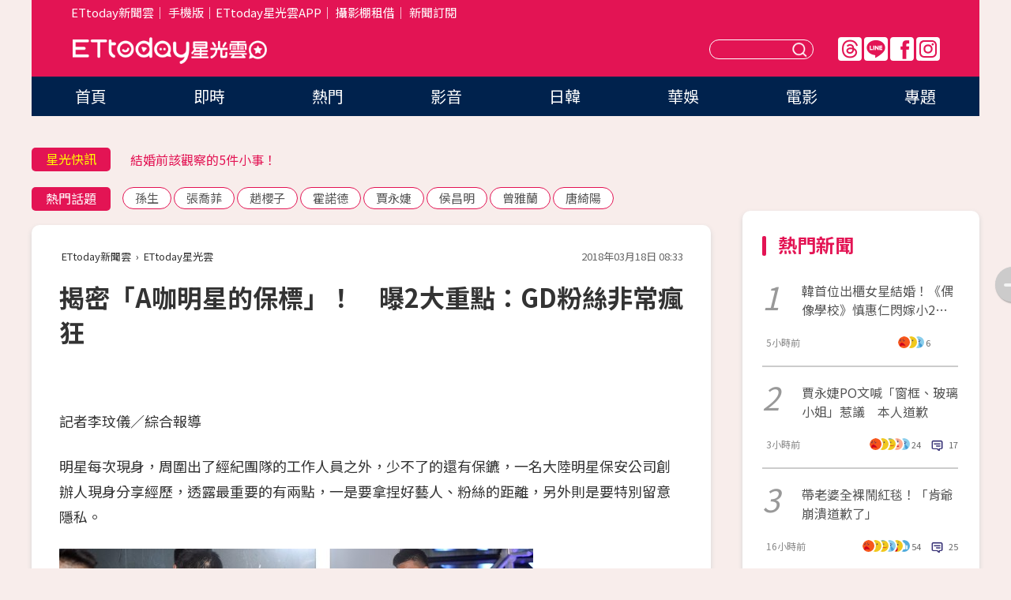

--- FILE ---
content_type: text/html; charset=utf-8
request_url: https://star.ettoday.net/news/1132648
body_size: 17167
content:

<!DOCTYPE html>
<html lang="zh-Hant" prefix="og:http://ogp.me/ns#" itemscope itemtype="http://schema.org/NewsArticle">


<head>
<!-- 非共用meta 開始 -->
    <!--網頁基本meta data-->    
        <link rel="amphtml" href="https://star.ettoday.net/amp/amp_news.php7?news_id=1132648">
        <title>揭密「A咖明星的保標」！　曝2大重點：GD粉絲非常瘋狂 | ETtoday星光雲 | ETtoday新聞雲</title>
    <link rel="canonical" itemprop="mainEntityOfPage" href="https://star.ettoday.net/news/1132648" />
    <meta property="og:url" itemprop="url" content="https://star.ettoday.net/news/1132648" />
    <meta property="og:title" itemprop="name" content="揭密「A咖明星的保標」！　曝2大重點：GD粉絲非常瘋狂 | ETtoday星光雲 | ETtoday新聞雲" />
    <meta property="og:image" itemprop="image" content="https://cdn2.ettoday.net/images/3171/e3171200.jpg" />
    <meta property="og:type" content="article" />
    <meta name="description" content="明星每次現身，周圍出了經紀團隊的工作人員之外，少不了的還有保鑣，一名大陸明星保安公司創辦人現身分享經歷，透露最重要的有兩點，一是要拿捏好藝人、粉絲的距離，另外則是要特別留意隱私。(明星保鑣,保鑣)" />
    <meta property="og:description" itemprop="description" content="明星每次現身，周圍出了經紀團隊的工作人員之外，少不了的還有保鑣，一名大陸明星保安公司創辦人現身分享經歷，透露最重要的有兩點，一是要拿捏好藝人、粉絲的距離，另外則是要特別留意隱私。" />
    
    <!-- 新聞資訊(系統站內頁專用) 開始 -->
    <meta name="section" property="article:section" content="影劇" />    
        <meta name="subsection" itemprop="articleSection" content="電視" />
    <meta property="dable:item_id" content="1132648">
    <meta name="pubdate" itemprop="dateCreated" itemprop="datePublished" property="article:published_time" content="2018-03-18T08:33:00+08:00" />
    <meta name="lastmod" itemprop="dateModified" http-equiv="last-modified" content="2018-03-18T08:33:38+08:00" />
    <meta name="source" itemprop="author" content="ETtoday星光雲" />
    <meta name="dcterms.rightsHolder" content="ETtoday新聞雲">
    <meta name="author" content="ETtoday新聞雲" />
    <meta property="article:author" content="https://www.facebook.com/ETtodaySTAR" />
    <meta name="news_keywords" itemprop="keywords" content="明星保鑣,保鑣">
    <!-- 新聞資訊(系統站內頁專用) 結束 -->

    <!-- JSON-LD-(系統站內頁專用) 開始 -->
    <script type="application/ld+json">
        {
            "@context": "https://schema.org",
            "@type": "NewsArticle",
            "mainEntityOfPage": "https://star.ettoday.net/news/1132648",
            "headline": "揭密「A咖明星的保標」！　曝2大重點：GD粉絲非常瘋狂",
            "url": "https://star.ettoday.net/news/1132648",
            "thumbnailUrl": "https://cdn2.ettoday.net/images/3171/e3171200.jpg",
            "articleSection":"影劇",
            "creator": ["818-李玟儀","818"],
            "image":{
                "@type":"ImageObject",
                "url":"https://cdn2.ettoday.net/images/3171/e3171200.jpg"
            },
            "dateCreated": "2018-03-18T08:33:00+08:00",
            "datePublished": "2018-03-18T08:33:00+08:00",
            "dateModified": "2018-03-18T08:33:38+08:00",
            "publisher": {
                "@type": "Organization",
                "name": "ETtoday新聞雲",
            "logo": {
                "@type": "ImageObject",
                "url": "https://cdn2.ettoday.net/style/star2024/images/push.jpg"
                }
            },
            "author":{
                "@type":"Organization",
                "name":"ETtoday新聞雲",
                "url":"https://www.ettoday.net/"
            },
            "speakable":{
            "@type": "SpeakableSpecification",
            "xpath": [
                "/html/head/meta[@property='og:title']/@content",
                "/html/head/meta[@property='og:description']/@content"
               ]
            },
            "keywords":["明星保鑣","保鑣"],
            "description": "明星每次現身，周圍出了經紀團隊的工作人員之外，少不了的還有保鑣，一名大陸明星保安公司創辦人現身分享經歷，透露最重要的有兩點，一是要拿捏好藝人、粉絲的距離，另外則是要特別留意隱私。(明星保鑣,保鑣)"
        }
        </script>
    <!-- JSON-LD-(系統站內頁專用) 結束 -->

  

  <!--GTM DataLayer 開始-->
  <script>
    dataLayer = [{ 
      'csscode': 'star',
      'page-id': '1132648',
      'category-id': '9',
      'category-name1': '影劇',
      'category-name2': '電視',
      'dept-name': '娛樂中心',
      'author-id': '818',
      'author-name': '李玟儀',
      'readtype': 'PC',
      'pagetype': 'news',
      'et_token': '0ee437c5fbe6f18a10b75bbd943c9dfc'
    }];
  </script>
  <!--GTM DataLayer 結束-->
<!-- 非共用meta 結束 -->



<!-- 共用meta 開始 -->
  <meta charset="utf-8">
  <!-- 特定頁面 or 編採不給搜尋引擎蒐錄 開始 -->
    <meta name="robots" content="index,follow,noarchive"/>
    <!-- 特定頁面 or 編採不給搜尋引擎蒐錄 結束 -->
  <meta name="viewport" content="width=1300"/>  
  <link rel="apple-touch-icon" sizes="180x180" href="//cdn2.ettoday.net/style/star2024/images/touch-icon.png" />
  <link rel="shortcut icon" sizes="192x192" href="//cdn2.ettoday.net/style/star2024/images/touch-icon.png" />
  <link rel="alternate" type="application/rss+xml" title="ETtoday《影劇新聞》" href="https://feeds.feedburner.com/ettoday/star" />
  
  <!-- ★社群分享專用 開始★ -->
  <!-- ★dns-prefetch 開始★ -->
  <link rel="dns-prefetch" href="//ad.ettoday.net">
  <link rel="dns-prefetch" href="//ad1.ettoday.net">
  <link rel="dns-prefetch" href="//ad2.ettoday.net">
  <link rel="dns-prefetch" href="//cache.ettoday.net">
  <link rel="dns-prefetch" href="//static.ettoday.net">
  <link rel="dns-prefetch" href="//cdn1.ettoday.net">
  <link rel="dns-prefetch" href="//cdn2.ettoday.net">
  <!-- ★dns-prefetch 結束★ -->
  <meta property="og:locale" content="zh_TW" />
  <meta property="fb:app_id" content="146858218737386" />
  <meta property="article:publisher" content="https://www.facebook.com/ETtodaySTAR" />
  <meta property="og:site_name" name="application-name" content="ETtoday星光雲" />
  <!-- ★社群分享專用 結束★-->

  <!-- ★CSS、JS開始★ -->
  <link rel="stylesheet" href="//cdn2.ettoday.net/style/star2024/css/style.css" type="text/css" />
  <script src="//cdn2.ettoday.net/style/star2024/js/all.js"></script>
  <!-- DFP code -->
  <script type="text/javascript" src="//cdn2.ettoday.net/dfp/dfp-gpt.js"></script>
  <!-- ★CSS、JS結束★ -->

  <!-- Google Tag Manager 開始 -->
  <script>
    (function (w, d, s, l, i) {
      w[l] = w[l] || []; w[l].push({
        'gtm.start':
          new Date().getTime(), event: 'gtm.js'
      }); var f = d.getElementsByTagName(s)[0],
        j = d.createElement(s), dl = l != 'dataLayer' ? '&l=' + l : ''; j.async = true; j.src =
          'https://www.googletagmanager.com/gtm.js?id=' + i + dl; f.parentNode.insertBefore(j, f);
    })(window, document, 'script', 'dataLayer', 'GTM-WQPR4PC');
  </script>
  <!-- Google Tag Manager 結束 -->
  
  <!-- Global site tag (gtag.js) - Google Analytics 開始 -->
  <script async src="https://www.googletagmanager.com/gtag/js?id=G-JQNDWD28RZ"></script>
  <script>
    window.dataLayer = window.dataLayer || [];
    function gtag() { dataLayer.push(arguments); }
    gtag('js', new Date());
  </script>
  <!-- Global site tag (gtag.js) - Google Analytics 結束 --><!-- 共用meta 結束 -->




<!-- dmp.js 開始 -->
<script>
  var dmp_event_property   = "star";
  var dmp_id               = "1132648";
  var dmp_name             = "揭密「A咖明星的保標」！　曝2大重點：GD粉絲非常瘋狂";
  var dmp_keywords         = "明星保鑣,保鑣";
  var dmp_publish_date     = "2018-03-18 08:33:00";
  var dmp_modified_date    = "2018-03-18 08:33:38";
  var dmp_category_id_list = "9_36";
  var dmp_is_editor_rec    = "0";
  var dmp_et_token         = "0ee437c5fbe6f18a10b75bbd943c9dfc";
  var dmp_event_id         = "";
</script>
<script src="//cdn2.ettoday.net/jquery/dmp/news.js"></script>
<!-- dmp.js 結束 --> 

</head>

<body id="star" class="news-page news-1132648">


<div id="fb-root"></div>


  <!-- wrapper_box 開始 -->
  <div class="wrapper_box">
    <!-- 模組 新聞內頁 分享按鈕 開始 -->
    <div id="et_sticky_pc">
      <ul>
          <li><a class="btn logo" href="https://star.ettoday.net/" title="回首頁">回首頁</a></li>
                    <li><a class="btn fb" href="javascript:;" onclick="window.open('//www.facebook.com/sharer/sharer.php?u='+encodeURIComponent('https://star.ettoday.net/news/1132648?from=pc-newsshare-fb-fixed'),'facebook-share-dialog','width=626,height=436');" title="facebook">facebook</a></li>
          <li><a class="btn line" href="javascript:;" onclick="window.open('https://social-plugins.line.me/lineit/share?url='+encodeURIComponent('https://star.ettoday.net/news/1132648?from=pc-newsshare-line-fixed'),'LINE','width=626,height=500');return false;" title="分享到LINE">Line</a></li>
          <li><a class="btn twitter" href="javascript:;" onclick="window.open('https://twitter.com/intent/tweet?text='+encodeURIComponent('揭密「A咖明星的保標」！　曝2大重點：GD粉絲非常瘋狂')+'&url='+encodeURIComponent('https://star.ettoday.net/news/1132648?from=pc-newsshare-twitter-fixed'),'Twittes','width=626,height=436');return false;">Twitter</a></li>
                    <li><a class="btn link" href="javascript:;" title="複製連結">複製連結</a></li>
      </ul>
  </div>
  <!-- 模組 新聞內頁 分享按鈕 結束 -->

    <!-- wrapper 開始 -->

    
    

    

      <!-- header_box 開始 -->
      

  <!-- 星光雲_轟天雷【影劇】 開始 -->
  <div class="wrapper">  
  <div id="star_thunder" class="pc_thunder">
    <script type="text/javascript">
      (function(){
        var ts = Math.random();
        document.write('<scr' + 'ipt type="text/javascript" src="https://ad.ettoday.net/ads.php?bid=star_thunder&rr='+ ts +'"></scr' + 'ipt>');
      })()
    </script>
  </div>    
  <!-- 星光雲_轟天雷【影劇】 結束 -->  

  <!-- 星光雲_雙門簾 開始 -->
  <div id="star_curtain" class="pc_curtain">
    <script type="text/javascript">
    (function(){
      var ts = Math.random();
      document.write('<scr' + 'ipt type="text/javascript" src="https://ad.ettoday.net/ads.php?bid=star_curtain&rr='+ ts +'"></scr' + 'ipt>');
    })()
    </script>
  </div>      
  <!-- 星光雲_雙門簾 結束 -->


<div class="header_box">

        <!-- ettop 開始 -->	
        <div class="ettop">
          <div class="inner">
            <div class="nav_1">
              <a href="https://www.ettoday.net/" target="_blank">ETtoday新聞雲</a>│
              <a href="#" onclick="location.replace('//www.ettoday.net/changeReadType.php?rtype=0&amp;rurl='+location.href);">手機版</a>│<a href="//www.ettoday.net/events/app/et_star.htm" target="_blank">ETtoday星光雲APP</a>│
              <a href="https://msg.ettoday.net/rd.php?id=5420">攝影棚租借</a>│
              <a href="https://www.ettoday.net/events/news-express/epaper.php">新聞訂閱</a>						
            </div>

          </div>
        </div>	
        <!-- ettop 結束 -->

        <!-- header 開始 -->
        <div class="header">
            <!-- main_logo 開始 -->
            <div class="main_logo"><a class="txt-hide" href="https://star.ettoday.net">ETtoday星光雲</a></div>
            <!-- main_logo 結束 -->

                        <!-- MOD_星光雲(PC)_版頭小橫幅(左) 開始 -->
            <div id="topic_170x50_02" class="pc_header">
              <script type="text/javascript">
              (function(){
                var ts = Math.random();
                document.write('<scr' + 'ipt type="text/javascript" src="https://ad1.ettoday.net/ads.php?bid=topic_170x50_02&rr='+ ts +'"></scr' + 'ipt>');
              })()
              </script>             
            </div>
            <!-- MOD_星光雲(PC)_版頭小橫幅(左) 結束 -->
            

                        <!-- 相信音樂_星光雲(PC)_版頭小橫幅(右) 開始 -->
            <div id="topic_170x50_01" class="pc_header">
              <script type="text/javascript">
              (function(){
                var ts = Math.random();
                document.write('<scr' + 'ipt type="text/javascript" src="https://ad1.ettoday.net/ads.php?bid=topic_170x50_01&rr='+ ts +'"></scr' + 'ipt>');
              })()
              </script>
            </div>
            <!-- 相信音樂_星光雲(PC)_版頭小橫幅(右) 結束 -->
            
            <!--menu_1 開始-->
            <div class="menu_1 clearfix">
                <a class="threads txt-hide" href="https://www.threads.net/@starettoday" target="_blank">Threads</a>
                <a class="line txt-hide" href="https://page.line.me/tqu0602i?openQrModal=true" target="_blank">Line</a>
                <a class="fb txt-hide" href="https://www.facebook.com/ETtodaySTAR" target="_blank">FB</a>
                <a class="ig txt-hide" href="https://www.instagram.com/starettoday/" target="_blank">IG</a>
            </div>
            <!--menu_1 結束-->

            
            <!-- search_box 開始-->
            <div class="search_box">
                <form method="GET" action="/search.php7">
                <input class="txt" type="text" name="keywords" placeholder="" />
                <button class="btn txt-hide">送出</button>
                </form>
            </div>
            <!-- search_box 結束-->
        </div>
        <!-- header 結束 -->

        <!-- main_nav 開始 -->
        <div class="main_nav">
          <ul>
                        <li class="" ><a href="https://star.ettoday.net/"  target="_self"  >首頁</a></li>            
                        <li class="" ><a href="/latest_news"  target="_self"  >即時</a></li>            
                        <li class="" ><a href="/hot-news"  target="_self"  >熱門</a></li>            
                        <li class="" ><a href="/video_list"  target="_self"  >影音</a></li>            
                        <li class="" ><a href="https://star.ettoday.net/star-category/%E6%97%A5%E9%9F%93"  target="_self"  >日韓</a></li>            
                        <li class="" ><a href="https://star.ettoday.net/star-category/%E8%8F%AF%E5%A8%9B"  target="_self"  >華娛</a></li>            
                        <li class="" ><a href="https://star.ettoday.net/star-category/%E9%9B%BB%E5%BD%B1"  target="_self"  >電影</a></li>            
                        <li class="" ><a href="/issue"  target="_self"  >專題</a></li>            
                      </ul>
        </div>
        <!-- main_nav 結束 -->
</div>

<!-- 星光雲_超級大橫幅 開始 -->
<div id="star_970x90" class="pc_billboard">
  <script type="text/javascript">
  (function(){
    var ts = Math.random();
    document.write('<scr' + 'ipt type="text/javascript" src="https://ad.ettoday.net/ads.php?bid=star_970x90&rr='+ ts +'"></scr' + 'ipt>');
  })()
  </script>
</div>
<!-- 星光雲_超級大橫幅 結束 -->

      <!-- header_box 結束 -->

      <!-- container_box 開始-->
      <div class="container_box">
        <!-- container 開始-->
        <div class="container">
          <!-- r1 開始-->
          <div class="r1 clearfix"> <!-- c1 開始-->
            <div class="c1">
              <!-- inner 開始-->
              <div class="inner">
                
                <!-- 星光快訊 ticker_1 開始-->
                
<div class="ticker_1 clearfix">
    <h3 class="title">星光快訊</h3>
    <!--滾動 開始-->
    <div class="run">
    <!--inner 開始-->
    <div class="inner">
                <!-- 組 -->
        <div class="piece"><a href="https://star.ettoday.net/news/3108756" target="_blank">關穎豪宅看霍諾德爬101「視野絕佳」</a></div>
        <!-- 組 -->
                <!-- 組 -->
        <div class="piece"><a href="https://star.ettoday.net/news/3108464" target="_blank">結婚前該觀察的5件小事！</a></div>
        <!-- 組 -->
                <!-- 組 -->
        <div class="piece"><a href="https://star.ettoday.net/news/3108611" target="_blank">EXO隊長SUHO宣布來台！</a></div>
        <!-- 組 -->
                <!-- 組 -->
        <div class="piece"><a href="https://goo.gl/HpctKi" target="_blank">接收娛樂大小事！加入星光雲LINE好友⭐</a></div>
        <!-- 組 -->
            </div>
    <!--inner 結束-->
    </div>
    <!--滾動 結束-->
</div>                <!-- 星光快訊 ticker_1 結束-->

                
                <!-- part_txt_1 熱門話題 開始-->
                <div class="part_txt_1">
    <h2 class="title">熱門話題</h2>
    <div class="box_0">
    <a href="/tag/%E5%AD%AB%E7%94%9F">孫生</a> <a href="/tag/%E5%BC%B5%E5%96%AC%E8%8F%B2">張喬菲</a> <a href="/tag/%E8%B6%99%E6%AB%BB%E5%AD%90">趙櫻子</a> <a href="/tag/%E9%9C%8D%E8%AB%BE%E5%BE%B7">霍諾德</a> <a href="/tag/%E8%B3%88%E6%B0%B8%E5%A9%95">賈永婕</a> <a href="/tag/%E4%BE%AF%E6%98%8C%E6%98%8E">侯昌明</a> <a href="/tag/%E6%9B%BE%E9%9B%85%E8%98%AD">曾雅蘭</a> <a href="/tag/%E5%94%90%E7%B6%BA%E9%99%BD">唐綺陽</a>     </div>
</div>                <!-- part_txt_1 熱門話題 結束-->
                
                <!-- 新聞模組 block_a 開始 -->
                <div class="block_a">
                  <!--breadcrumb_box 開始-->
                  <div class="breadcrumb_box clearfix">
                    <!--麵包屑 開始-->
                    <div class="menu_bread_crumb" itemscope itemtype="http://schema.org/BreadcrumbList">
                        <!-- 第一層 開始 -->
                        <div itemscope itemtype="http://schema.org/ListItem" itemprop="itemListElement">
                            <a itemscope itemtype="http://schema.org/Thing" itemprop="item" href="https://www.ettoday.net/" id="https://www.ettoday.net/" >
                                <span itemprop="name">ETtoday新聞雲</span>
                            </a>
                            <meta itemprop="position" content="1" />
                        </div>
                        <!-- 第一層 結束 -->
                        ›
                        <!-- 第二層 開始 -->
                        <div itemscope itemtype="http://schema.org/ListItem" itemprop="itemListElement">
                            <a itemscope itemtype="http://schema.org/Thing" itemprop="item" href="https://star.ettoday.net/" id="https://star.ettoday.net/">
                                <span itemprop="name">ETtoday星光雲</span>
                            </a>
                            <meta itemprop="position" content="2" />
                        </div>
                        <!-- 第二層 結束 -->
                    </div>
                    <!--麵包屑 結束-->
                    <!--時間 開始-->
                    <time class="date" itemprop="datePublished" datetime="2018-03-18T08:33:00+08:00">2018年03月18日 08:33</time>
                    <!--時間 結束-->
                  </div>
                  <!--breadcrumb_box 結束-->
                  <!--新聞模組 module_1 開始-->
                  <article class="module_1">
                    <!--網站logo 列印時出現 開始-->
                    <div class="site_logo" style="display:none;">
                        <link href="//cdn2.ettoday.net/style/star2024/css/print.css" rel="stylesheet" type="text/css" media="print"/>
                        <img src="//cdn2.ettoday.net/style/star2024/images/logo_print.png"/>
                    </div>
                    <!--網站logo 列印時出現 結束-->
                    <!--標題 開始-->
                    <header>
                      <h1 class="title" itemprop="headline">
                          揭密「A咖明星的保標」！　曝2大重點：GD粉絲非常瘋狂                      </h1>
                    </header>
                    <!--標題 結束-->

                                        <!-- 星光雲PC&M_文字廣告(上)(★特開★) 開始 -->
                    <div id="star_text_1" class="text_ad_top ad_txt_1">
                      <script type="text/javascript">
                      (function(){
                        var ts = Math.random();
                        document.write('<scr' + 'ipt type="text/javascript" src="https://ad.ettoday.net/ads.php?bid=star_text_1&rr='+ ts +'"></scr' + 'ipt>');
                      })()
                      </script>
                    </div>
                    <!-- 星光雲PC&M_文字廣告(上)(★特開★) 開始 -->
                    
                    <!--各頻道PC 文首分享 開始-->
                    <!--模組 et_social_1 開始-->
<div class="et_social_1">
	<!-------成人警告 開始----------->
		<!-------成人警告 結束----------->

	<!-- menu 開始 -->
		<!-- <div class="menu">
	</div> -->
		<!-- menu 結束 -->
</div>
<!--模組 et_social_1 結束-->
                    <!--各頻道PC 文首分享 結束-->

                    
                    <!-- 投票 文章前 開始 -->
                                        <!-- 投票 文章前 結束 -->

                    <!--本文 開始-->
                    <div class="story">
                      <p>記者李玟儀／綜合報導</p>
<p>明星每次現身，周圍出了經紀團隊的工作人員之外，少不了的還有保鑣，一名大陸明星保安公司創辦人現身分享經歷，透露最重要的有兩點，一是要拿捏好藝人、粉絲的距離，另外則是要特別留意隱私。</p>
<p><img src="//cdn2.ettoday.net/images/3171/d3171201.jpg" alt="▲▼明星保鑣、GD。（圖／翻攝自BIGBANG臉書、CFP）" width="600" height="399" /></p>
<p><strong>▲GD身邊保鑣各個人高馬大。（圖／翻攝自CFP）</strong></p>
<p>大陸娛樂圈近幾年發展蓬勃，各種小鮮肉、小花輩出，再加上各國明星訪陸宣傳，對於保鑣的需求大幅提升，一名80後的王海春看見了商機投入市場成立公司，保護過幾百位明星，從馬雲、成龍、張學友、郭富城到楊洋、GD都是客戶，其中他透露張學友2011年全球100多場的演唱會，「身邊都是我們的人」。</p>
    <!-- 新聞中_巨幅 start-->
    <div class="ad_in_news" style="mragin:10px auto;text-align:center">
     <div class="ad_readmore">[廣告]請繼續往下閱讀...</div>
     <script language="JavaScript" type="text/javascript">
      var ts = Math.random();
      document.write('<scr' + 'ipt language="JavaScript" type="text/javascript" src="https://ad.ettoday.net/ads.php?bid=star_in_news_1&rr='+ ts +'"></scr' + 'ipt>');
     </script>
    </div>
    <!-- 新聞中_巨幅 end-->
    
<p>王海春說，明星最注重的就是隱私及距離，距離這部分如果離得遠，粉絲容易覺得藝人耍大牌，但如果距離太近，又會有一些行為舉止太激烈的粉絲可能會傷害到藝人，因此如何拿捏明星與粉絲間的行為，成為保安工作裡重要的一環。</p>
<p><img src="https://cdn2.ettoday.net/images/2519/d2519503.gif" alt="" /></p>
<p><strong>▲保鑣難做人，要維護秩序但又得面林強尼戴普想幫粉絲簽名，只好強行拉走。（圖／翻攝自微博）<br type="_moz" />
</strong></p>
<p>王海春舉例說明，5年前GD到杭州參加成龍的演唱會時，身邊安排了20個人，當時機場來了200位粉絲，在藝人現身之前，保安團隊預先作好沙盤推演，20個人圍成一個圈，兩邊受力，他說：「GD的粉絲是非常非常瘋狂的，車開出來的時候粉絲跟著後面追然後跑，粉絲都跑摔倒，爬起來還要追。」當時的情況回想起來仍記憶猶新。</p>
<p>目前王海春公司一共有200多人，客戶除了明星之外，最大部分是富豪們，而保鑣的挑選，大部分首選退伍軍人，另外還有武術院校的畢業生，除了學專業技能之外，車輛駕駛、法律、禮儀等也包括在內，保鑣分成5個等級，初級、中級、高級、特級以及首席，高級保鑣年薪約人民幣26萬（約新台幣120萬元），首席年薪上百萬（新台幣最少460萬）。</p>                    </div>
                    <!--本文 結束-->

                    <img src="https://www.ettoday.net/source/et_track.php7" width="0" height="0" style="display:none;">

                    
                                                  
                    


                    <!-- 投票 文章後 開始 -->
                                          <!-- 投票 文章後 結束 -->

                      
                    

                  </article>
                  <!--新聞模組 module_1 結束-->

                  <!--各頻道PC 文末分享 開始-->
                  <!--模組 et_social_2、et_social_3 共用 CSS 開始-->
<link rel="stylesheet" href="https://cdn2.ettoday.net/style/et_common/css/social_sharing_2.css">
<!--模組 et_social_2、et_social_3 共用 CSS 結束-->

<!--模組 et_social_2 開始-->
<div class="et_social_2">
	<p>分享給朋友：</p>
	<!-- menu 開始 -->
	<div class="menu">
				<a href="javascript:;" onclick="window.open('https://www.facebook.com/sharer/sharer.php?u='+encodeURIComponent('https://star.ettoday.net/news/1132648')+'?from=pc-newsshare-fb','facebook-share-dialog','width=626,height=436');return false;" class="facebook" title="分享到Facebook"></a>
		<a href="javascript:;" onclick="window.open('https://social-plugins.line.me/lineit/share?url='+encodeURIComponent('https://star.ettoday.net/news/1132648')+'?from=pc-newsshare-line','LINE','width=626,height=500');return false;" class="line" title="分享到LINE"></a>
		<a href="javascript:;" onclick="window.open('https://twitter.com/intent/tweet?text='+encodeURIComponent('揭密「A咖明星的保標」！　曝2大重點：GD粉絲非常瘋狂')+'&url=https://star.ettoday.net/news/1132648?from=pc-newsshare-twitter','Twittes','width=626,height=436');return false;" class="x" title="分享到X"></a>
				<a class="copy-link" title="複製連結"></a>
		<a class="print" onclick="window.print();" title="列印本頁"></a> 
				<a class="message scrollgo" title="點我留言" rel=".fb-comments"></a>
			</div>
	<!-- menu 結束 -->
</div>
<!--模組 et_social_2 結束-->

<!--模組 et_social_3 開始-->
<div class="et_social_3">
	<p>追蹤我們：</p>
	<!-- menu 開始 -->
	<div class="menu">
		<a href="https://www.facebook.com/ETtodaySTAR" class="facebook" title="追蹤Facebook粉絲團" target="_blank"></a>
		<a href="https://www.youtube.com/channel/UCX157UE-NdaUGQJDkQ-XKnw" class="youtube" title="訂閱YouTube" target="_blank"></a>
		<a href="https://www.instagram.com/starettoday/" class="instagram" title="追蹤IG" target="_blank"></a>
		<a href="https://line.me/R/ti/p/%40ETtoday" class="line" title="加LINE好友" target="_blank"></a>
		<a href="https://twitter.com/ettodaytw" class="x" title="追蹤X" target="_blank"></a>
		<a href="https://t.me/ETtodaynews" class="telegram" title="追蹤Telegram" target="_blank"></a>
	</div>
	<!-- menu 結束 -->
</div>
<!--模組 et_social_3 結束-->
                  <!--各頻道PC 文末分享 結束-->

                  <!-- tagbanner專區 開始 -->
                  <div class="tag-banner">
                     
                  </div>
                  <!-- tagbanner專區 結束 -->

                  <!-- 版權宣告 開始 -->
                  <p class="txt_1">※本文版權所有，非經授權，不得轉載。[<a href="//www.ettoday.net/member/clause_copyright.php" target="_blank">ETtoday著作權聲明</a>]※</p>
                  <!-- 版權宣告 結束 -->

                </div>
                <!--新聞模組 block_a 結束 -->


                
                <!--關鍵字 block_a 開始 -->
                <div class="block_a">
                  <h2 class="title_a">關鍵字</h2>
                  <!-- part_txt_3 開始-->
                  <div class="part_txt_3">                    
                  <a href="/tag/%E6%98%8E%E6%98%9F%E4%BF%9D%E9%91%A3">明星保鑣</a><a href="/tag/%E4%BF%9D%E9%91%A3">保鑣</a> 
                  </div>
                  <!-- part_txt_3 結束-->
                </div>
                <!--關鍵字 block_a 結束 -->

                
                

                            <!-- 星光雲_文章推薦模組_1 開始 -->
              <div class=" block_a">
                <div id="star_recirculation_1" class="recirculation">
                  <script type="text/javascript">
                  (function(){
                    var ts = Math.random();
                    document.write('<scr' + 'ipt type="text/javascript" src="https://ad.ettoday.net/ads.php?bid=star_recirculation_1&rr='+ ts +'"></scr' + 'ipt>');
                  })()
                  </script>
                </div>
              </div>
              <!-- 星光雲_文章推薦模組_1 結束 -->
              
              <!-- 推薦閱讀 block_a 開始-->
              <div class="block_a recomm-news">
                <h2 class="title_a">推薦閱讀</h2>
                <!-- part_pictxt_1 開始-->
                <div class="part_pictxt_1 clearfix">

                                  
                  <!-- 組 -->
                  <div class="box_0">
                    <div class="pic">
                      <a href="https://star.ettoday.net/news/3108717" title="韓首位出櫃女星結婚！　《偶像學校》慎惠仁閃嫁小2歲歌手" target="_blank"><img src="//cdn2.ettoday.net/style/misc/loading_300x225.gif" data-original="https://cdn2.ettoday.net/images/8600/d8600204.webp" alt="韓首位出櫃女星結婚！　《偶像學校》慎惠仁閃嫁小2歲歌手" /></a>
                    </div>
                    <h3><a href="https://star.ettoday.net/news/3108717" target="_blank">韓首位出櫃女星結婚！　《偶像學校》慎惠仁閃嫁小2歲歌手</a></h3>                    
                    <p class="time">5小時前</p>
                  </div>
                  <!-- 組 -->
                
                                    
                  <!-- 組 -->
                  <div class="box_0">
                    <div class="pic">
                      <a href="https://star.ettoday.net/news/3108730" title="賈永婕PO文喊「窗框、玻璃小姐」惹議　本人道歉：講太嗨就跑過頭" target="_blank"><img src="//cdn2.ettoday.net/style/misc/loading_300x225.gif" data-original="https://cdn2.ettoday.net/images/8600/d8600239.webp" alt="賈永婕PO文喊「窗框、玻璃小姐」惹議　本人道歉：講太嗨就跑過頭" /></a>
                    </div>
                    <h3><a href="https://star.ettoday.net/news/3108730" target="_blank">賈永婕PO文喊「窗框、玻璃小姐」惹議　本人道歉：講太嗨就跑過頭</a></h3>                    
                    <p class="time">3小時前</p>
                  </div>
                  <!-- 組 -->
                
                                    
                  <!-- 組 -->
                  <div class="box_0">
                    <div class="pic">
                      <a href="https://star.ettoday.net/news/3108176" title="帶老婆全裸鬧紅毯！「肯爺崩潰道歉了」　認腦部嚴重損傷：不想活下去" target="_blank"><img src="//cdn2.ettoday.net/style/misc/loading_300x225.gif" data-original="https://cdn2.ettoday.net/images/8598/d8598988.webp" alt="帶老婆全裸鬧紅毯！「肯爺崩潰道歉了」　認腦部嚴重損傷：不想活下去" /></a>
                    </div>
                    <h3><a href="https://star.ettoday.net/news/3108176" target="_blank">帶老婆全裸鬧紅毯！「肯爺崩潰道歉了」　認腦部嚴重損傷：不想活下去</a></h3>                    
                    <p class="time">16小時前</p>
                  </div>
                  <!-- 組 -->
                
                                    
                  <!-- 組 -->
                  <div class="box_0">
                    <div class="pic">
                      <a href="https://star.ettoday.net/news/3108688" title="百萬YTR DK妻「疑長惡性腫塊」　健檢2小時被急Call：已做心理準備" target="_blank"><img src="//cdn2.ettoday.net/style/misc/loading_300x225.gif" data-original="https://cdn2.ettoday.net/images/8600/d8600180.webp" alt="百萬YTR DK妻「疑長惡性腫塊」　健檢2小時被急Call：已做心理準備" /></a>
                    </div>
                    <h3><a href="https://star.ettoday.net/news/3108688" target="_blank">百萬YTR DK妻「疑長惡性腫塊」　健檢2小時被急Call：已做心理準備</a></h3>                    
                    <p class="time">6小時前</p>
                  </div>
                  <!-- 組 -->
                
                                    
                  <!-- 組 -->
                  <div class="box_0">
                    <div class="pic">
                      <a href="https://star.ettoday.net/news/3108456" title="王子神隱3個月「終於露面了」！被拍現身吃尾牙  范姜彥豐嗆：還要臉嗎" target="_blank"><img src="//cdn2.ettoday.net/style/misc/loading_300x225.gif" data-original="https://cdn2.ettoday.net/images/8599/d8599553.webp" alt="王子神隱3個月「終於露面了」！被拍現身吃尾牙  范姜彥豐嗆：還要臉嗎" /></a>
                    </div>
                    <h3><a href="https://star.ettoday.net/news/3108456" target="_blank">王子神隱3個月「終於露面了」！被拍現身吃尾牙  范姜彥豐嗆：還要臉嗎</a></h3>                    
                    <p class="time">11小時前</p>
                  </div>
                  <!-- 組 -->
                
                                    
                  <!-- 組 -->
                  <div class="box_0">
                    <div class="pic">
                      <a href="https://star.ettoday.net/news/3108756" title="關穎豪宅視野絕佳！全家瘋看霍諾德爬101　自認俗辣不敢看：太狂了" target="_blank"><img src="//cdn2.ettoday.net/style/misc/loading_300x225.gif" data-original="https://cdn2.ettoday.net/images/8600/d8600318.webp" alt="關穎豪宅視野絕佳！全家瘋看霍諾德爬101　自認俗辣不敢看：太狂了" /></a>
                    </div>
                    <h3><a href="https://star.ettoday.net/news/3108756" target="_blank">關穎豪宅視野絕佳！全家瘋看霍諾德爬101　自認俗辣不敢看：太狂了</a></h3>                    
                    <p class="time">3小時前</p>
                  </div>
                  <!-- 組 -->
                
                                    
                  <!-- 組 -->
                  <div class="box_0">
                    <div class="pic">
                      <a href="https://star.ettoday.net/news/3108133" title="爆婚禮前1天「被《角頭》男星放鳥」！新娘崩潰討違約金  經紀人回應了" target="_blank"><img src="//cdn2.ettoday.net/style/misc/loading_300x225.gif" data-original="https://cdn2.ettoday.net/images/8598/d8598940.webp" alt="爆婚禮前1天「被《角頭》男星放鳥」！新娘崩潰討違約金  經紀人回應了" /></a>
                    </div>
                    <h3><a href="https://star.ettoday.net/news/3108133" target="_blank">爆婚禮前1天「被《角頭》男星放鳥」！新娘崩潰討違約金  經紀人回應了</a></h3>                    
                    <p class="time">18小時前</p>
                  </div>
                  <!-- 組 -->
                
                                    
                  <!-- 組 -->
                  <div class="box_0">
                    <div class="pic">
                      <a href="https://star.ettoday.net/news/3108622" title="Lulu婚禮送客造型「全是毛巾布做的」！　累喊：結個婚要躺三天" target="_blank"><img src="//cdn2.ettoday.net/style/misc/loading_300x225.gif" data-original="https://cdn2.ettoday.net/images/8600/d8600025.webp" alt="Lulu婚禮送客造型「全是毛巾布做的」！　累喊：結個婚要躺三天" /></a>
                    </div>
                    <h3><a href="https://star.ettoday.net/news/3108622" target="_blank">Lulu婚禮送客造型「全是毛巾布做的」！　累喊：結個婚要躺三天</a></h3>                    
                    <p class="time">8小時前</p>
                  </div>
                  <!-- 組 -->
                
                                    
                  <!-- 組 -->
                  <div class="box_0">
                    <div class="pic">
                      <a href="https://star.ettoday.net/news/3108483" title="何健麒前女友爆「警方已證實他吸毒」！　怒：替被他傷過的女生討公道" target="_blank"><img src="//cdn2.ettoday.net/style/misc/loading_300x225.gif" data-original="https://cdn2.ettoday.net/images/8119/d8119798.webp" alt="何健麒前女友爆「警方已證實他吸毒」！　怒：替被他傷過的女生討公道" /></a>
                    </div>
                    <h3><a href="https://star.ettoday.net/news/3108483" target="_blank">何健麒前女友爆「警方已證實他吸毒」！　怒：替被他傷過的女生討公道</a></h3>                    
                    <p class="time">11小時前</p>
                  </div>
                  <!-- 組 -->
                
                                    
                  <!-- 組 -->
                  <div class="box_0">
                    <div class="pic">
                      <a href="https://star.ettoday.net/news/3108763" title="林心如迎50歲生日！　楊謹華曝光「嘴對嘴」慶生影片" target="_blank"><img src="//cdn2.ettoday.net/style/misc/loading_300x225.gif" data-original="https://cdn2.ettoday.net/images/8600/d8600336.webp" alt="林心如迎50歲生日！　楊謹華曝光「嘴對嘴」慶生影片" /></a>
                    </div>
                    <h3><a href="https://star.ettoday.net/news/3108763" target="_blank">林心如迎50歲生日！　楊謹華曝光「嘴對嘴」慶生影片</a></h3>                    
                    <p class="time">2小時前</p>
                  </div>
                  <!-- 組 -->
                
                                    
                  <!-- 組 -->
                  <div class="box_0">
                    <div class="pic">
                      <a href="https://star.ettoday.net/news/3108625" title="韓國女神除夕夜組團性感演出！ 南珉貞領銜讓全場尖叫" target="_blank"><img src="//cdn2.ettoday.net/style/misc/loading_300x225.gif" data-original="https://cdn2.ettoday.net/images/8599/d8599995.webp" alt="韓國女神除夕夜組團性感演出！ 南珉貞領銜讓全場尖叫" /></a>
                    </div>
                    <h3><a href="https://star.ettoday.net/news/3108625" target="_blank">韓國女神除夕夜組團性感演出！ 南珉貞領銜讓全場尖叫</a></h3>                    
                    <p class="time">8小時前</p>
                  </div>
                  <!-- 組 -->
                
                                    
                  <!-- 組 -->
                  <div class="box_0">
                    <div class="pic">
                      <a href="https://star.ettoday.net/news/3108751" title="馬筱梅挺孕肚拍寫真　「薄紗透視露香肩」四肢還是超細" target="_blank"><img src="//cdn2.ettoday.net/style/misc/loading_300x225.gif" data-original="https://cdn2.ettoday.net/images/8600/d8600311.webp" alt="馬筱梅挺孕肚拍寫真　「薄紗透視露香肩」四肢還是超細" /></a>
                    </div>
                    <h3><a href="https://star.ettoday.net/news/3108751" target="_blank">馬筱梅挺孕肚拍寫真　「薄紗透視露香肩」四肢還是超細</a></h3>                    
                    <p class="time">2小時前</p>
                  </div>
                  <!-- 組 -->
                
                  
                </div>
                <!-- part_pictxt_1 結束-->
              </div>
              <!-- 推薦閱讀 block_a 結束-->

              

              <!-- 熱門影音 block_a 開始-->
              <div class="block_a">
                <h2 class="title_a">熱門影音</h2>
                <!--gallery_2 開始-->
                <div class="gallery_2">
                  <!--run 開始-->
                  <div class="run">
                    <!--inner-->
                    <div class="inner">
                                          <!-- 組 -->
                      <div class="piece">
                        <a class="link" href="https://star.ettoday.net/video/490671" title="賈永婕把101周圍「全換國旗」　超用心「讓全世界看到台灣」" target="_blank">
                          <div class="pic"><img src="https://cdn2.ettoday.net/film/images/490/c490671.webp" alt="賈永婕把101周圍「全換國旗」　超用心「讓全世界看到台灣」" /></div>
                          <h3>賈永婕把101周圍「全換國旗」　超用心「讓全世界看到台灣」</h3>
                        </a>
                      </div>
                      <!-- 組 -->
                                          <!-- 組 -->
                      <div class="piece">
                        <a class="link" href="https://star.ettoday.net/video/488405" title="林俊傑無預警公開認愛　甜戀24歲網紅七七" target="_blank">
                          <div class="pic"><img src="https://cdn2.ettoday.net/film/images/488/c488405.webp" alt="林俊傑無預警公開認愛　甜戀24歲網紅七七" /></div>
                          <h3>林俊傑無預警公開認愛　甜戀24歲網紅七七</h3>
                        </a>
                      </div>
                      <!-- 組 -->
                                          <!-- 組 -->
                      <div class="piece">
                        <a class="link" href="https://star.ettoday.net/video/490838" title="曹西平喊話「醜八怪哭什麼哭」　 全場吹哨送別...惹鼻酸" target="_blank">
                          <div class="pic"><img src="https://cdn2.ettoday.net/film/images/490/c490838.webp" alt="曹西平喊話「醜八怪哭什麼哭」　 全場吹哨送別...惹鼻酸" /></div>
                          <h3>曹西平喊話「醜八怪哭什麼哭」　 全場吹哨送別...惹鼻酸</h3>
                        </a>
                      </div>
                      <!-- 組 -->
                                          <!-- 組 -->
                      <div class="piece">
                        <a class="link" href="https://star.ettoday.net/video/490732" title="曾莞婷抽中Lulu捧花　驚慌喊：可以不要嗎！" target="_blank">
                          <div class="pic"><img src="https://cdn2.ettoday.net/film/images/490/c490732.webp" alt="曾莞婷抽中Lulu捧花　驚慌喊：可以不要嗎！" /></div>
                          <h3>曾莞婷抽中Lulu捧花　驚慌喊：可以不要嗎！</h3>
                        </a>
                      </div>
                      <!-- 組 -->
                                          <!-- 組 -->
                      <div class="piece">
                        <a class="link" href="https://star.ettoday.net/video/490698" title="結婚後開始「互旺」對方？ Lulu急阻止陳漢典：你是新郎" target="_blank">
                          <div class="pic"><img src="https://cdn2.ettoday.net/film/images/490/c490698.webp" alt="結婚後開始「互旺」對方？ Lulu急阻止陳漢典：你是新郎" /></div>
                          <h3>結婚後開始「互旺」對方？ Lulu急阻止陳漢典：你是新郎</h3>
                        </a>
                      </div>
                      <!-- 組 -->
                                          <!-- 組 -->
                      <div class="piece">
                        <a class="link" href="https://star.ettoday.net/video/490784" title="馮提莫曬甲狀腺癌手術疤痕　不打算去除：老天贈與我的" target="_blank">
                          <div class="pic"><img src="https://cdn2.ettoday.net/film/images/490/c490784.webp" alt="馮提莫曬甲狀腺癌手術疤痕　不打算去除：老天贈與我的" /></div>
                          <h3>馮提莫曬甲狀腺癌手術疤痕　不打算去除：老天贈與我的</h3>
                        </a>
                      </div>
                      <!-- 組 -->
                                          <!-- 組 -->
                      <div class="piece">
                        <a class="link" href="https://star.ettoday.net/video/490777" title="趙學煌車禍癱瘓26年病逝　楊貴媚淚別：他自由了" target="_blank">
                          <div class="pic"><img src="https://cdn2.ettoday.net/film/images/490/c490777.webp" alt="趙學煌車禍癱瘓26年病逝　楊貴媚淚別：他自由了" /></div>
                          <h3>趙學煌車禍癱瘓26年病逝　楊貴媚淚別：他自由了</h3>
                        </a>
                      </div>
                      <!-- 組 -->
                                          <!-- 組 -->
                      <div class="piece">
                        <a class="link" href="https://star.ettoday.net/video/490701" title="吳宗憲證實200萬紅包將入帳　生小孩拒絕再包「不被騙第二次」" target="_blank">
                          <div class="pic"><img src="https://cdn2.ettoday.net/film/images/490/c490701.webp" alt="吳宗憲證實200萬紅包將入帳　生小孩拒絕再包「不被騙第二次」" /></div>
                          <h3>吳宗憲證實200萬紅包將入帳　生小孩拒絕再包「不被騙第二次」</h3>
                        </a>
                      </div>
                      <!-- 組 -->
                                          <!-- 組 -->
                      <div class="piece">
                        <a class="link" href="https://star.ettoday.net/video/490813" title="龍千玉淚別曹西平「至今彷彿一場夢」" target="_blank">
                          <div class="pic"><img src="https://cdn2.ettoday.net/film/images/490/c490813.webp" alt="龍千玉淚別曹西平「至今彷彿一場夢」" /></div>
                          <h3>龍千玉淚別曹西平「至今彷彿一場夢」</h3>
                        </a>
                      </div>
                      <!-- 組 -->
                                          <!-- 組 -->
                      <div class="piece">
                        <a class="link" href="https://star.ettoday.net/video/490660" title="霍諾德到了！1小時31分攻頂！　台北101頂端興奮自拍：風好大" target="_blank">
                          <div class="pic"><img src="https://cdn2.ettoday.net/film/images/490/c490660.webp" alt="霍諾德到了！1小時31分攻頂！　台北101頂端興奮自拍：風好大" /></div>
                          <h3>霍諾德到了！1小時31分攻頂！　台北101頂端興奮自拍：風好大</h3>
                        </a>
                      </div>
                      <!-- 組 -->
                                          <!-- 組 -->
                      <div class="piece">
                        <a class="link" href="https://star.ettoday.net/video/490739" title="「許光漢典」婚禮合體！　Lulu笑：婚結早了XD" target="_blank">
                          <div class="pic"><img src="https://cdn2.ettoday.net/film/images/490/c490739.webp" alt="「許光漢典」婚禮合體！　Lulu笑：婚結早了XD" /></div>
                          <h3>「許光漢典」婚禮合體！　Lulu笑：婚結早了XD</h3>
                        </a>
                      </div>
                      <!-- 組 -->
                                          <!-- 組 -->
                      <div class="piece">
                        <a class="link" href="https://star.ettoday.net/video/490707" title="Lulu陳漢典婚禮表演「漫出來啦～」經典重現" target="_blank">
                          <div class="pic"><img src="https://cdn2.ettoday.net/film/images/490/c490707.webp" alt="Lulu陳漢典婚禮表演「漫出來啦～」經典重現" /></div>
                          <h3>Lulu陳漢典婚禮表演「漫出來啦～」經典重現</h3>
                        </a>
                      </div>
                      <!-- 組 -->
                                        </div>
                    <!--inner-->
                  </div>
                  <!--run 結束-->
                </div>
                <!--gallery_2 結束-->

                <!-- part_pictxt_3 開始-->
                <div class="part_pictxt_3 clearfix">
                  
                                  <!-- 組 -->
                  <div class="box_0">
                    <div class="pic">
                      <a href="https://star.ettoday.net/video/483482" title="186公分范姜彥豐暴瘦剩65公斤　親揭公開爆料原因「我需要重新振作」" target="_blank"><img src="https://cdn2.ettoday.net/style/misc/loading_300x169.gif" data-original="https://cdn2.ettoday.net/film/images/483/c483482.webp" alt="186公分范姜彥豐暴瘦剩65公斤　親揭公開爆料原因「我需要重新振作」" /></a>
                    </div>
                    <h3><a href="https://star.ettoday.net/video/483482" title="186公分范姜彥豐暴瘦剩65公斤　親揭公開爆料原因「我需要重新振作」">186公分范姜彥豐暴瘦剩65公斤　親揭公開爆料原因「我需要重新振作」</a>
                    </h3>
                  </div>
                  <!-- 組 -->                
                                  <!-- 組 -->
                  <div class="box_0">
                    <div class="pic">
                      <a href="https://star.ettoday.net/video/490798" title="曹西平乾兒子哽咽道別　拒絕他轉帳：我的一切是你給的" target="_blank"><img src="https://cdn2.ettoday.net/style/misc/loading_300x169.gif" data-original="https://cdn2.ettoday.net/film/images/490/c490798.webp" alt="曹西平乾兒子哽咽道別　拒絕他轉帳：我的一切是你給的" /></a>
                    </div>
                    <h3><a href="https://star.ettoday.net/video/490798" title="曹西平乾兒子哽咽道別　拒絕他轉帳：我的一切是你給的">曹西平乾兒子哽咽道別　拒絕他轉帳：我的一切是你給的</a>
                    </h3>
                  </div>
                  <!-- 組 -->                
                                  <!-- 組 -->
                  <div class="box_0">
                    <div class="pic">
                      <a href="https://star.ettoday.net/video/490763" title="金宣虎收到台灣禮物「有準備」！　弄壞四葉草...被高允貞念20分鐘" target="_blank"><img src="https://cdn2.ettoday.net/style/misc/loading_300x169.gif" data-original="https://cdn2.ettoday.net/film/images/490/c490763.webp" alt="金宣虎收到台灣禮物「有準備」！　弄壞四葉草...被高允貞念20分鐘" /></a>
                    </div>
                    <h3><a href="https://star.ettoday.net/video/490763" title="金宣虎收到台灣禮物「有準備」！　弄壞四葉草...被高允貞念20分鐘">金宣虎收到台灣禮物「有準備」！　弄壞四葉草...被高允貞念20分鐘</a>
                    </h3>
                  </div>
                  <!-- 組 -->                
                                  <!-- 組 -->
                  <div class="box_0">
                    <div class="pic">
                      <a href="https://star.ettoday.net/video/490456" title="老闆變豬隊友？瑞秋麥亞當斯大崩潰　《荒島囚救》上演最狠職場復仇記" target="_blank"><img src="https://cdn2.ettoday.net/style/misc/loading_300x169.gif" data-original="https://cdn2.ettoday.net/film/images/490/c490456.webp" alt="老闆變豬隊友？瑞秋麥亞當斯大崩潰　《荒島囚救》上演最狠職場復仇記" /></a>
                    </div>
                    <h3><a href="https://star.ettoday.net/video/490456" title="老闆變豬隊友？瑞秋麥亞當斯大崩潰　《荒島囚救》上演最狠職場復仇記">老闆變豬隊友？瑞秋麥亞當斯大崩潰　《荒島囚救》上演最狠職場復仇記</a>
                    </h3>
                  </div>
                  <!-- 組 -->                
                                  <!-- 組 -->
                  <div class="box_0">
                    <div class="pic">
                      <a href="https://star.ettoday.net/video/490731" title="Lulu誓詞淚崩喊話：最怕沒有你　陳漢典告白「想和妳生活一輩子」" target="_blank"><img src="https://cdn2.ettoday.net/style/misc/loading_300x169.gif" data-original="https://cdn2.ettoday.net/film/images/490/c490731.webp" alt="Lulu誓詞淚崩喊話：最怕沒有你　陳漢典告白「想和妳生活一輩子」" /></a>
                    </div>
                    <h3><a href="https://star.ettoday.net/video/490731" title="Lulu誓詞淚崩喊話：最怕沒有你　陳漢典告白「想和妳生活一輩子」">Lulu誓詞淚崩喊話：最怕沒有你　陳漢典告白「想和妳生活一輩子」</a>
                    </h3>
                  </div>
                  <!-- 組 -->                
                                  <!-- 組 -->
                  <div class="box_0">
                    <div class="pic">
                      <a href="https://star.ettoday.net/video/490683" title="霍諾德攻頂第一念頭「別掉下去」　讚台北101「家庭友善」全場問號XD" target="_blank"><img src="https://cdn2.ettoday.net/style/misc/loading_300x169.gif" data-original="https://cdn2.ettoday.net/film/images/490/c490683.webp" alt="霍諾德攻頂第一念頭「別掉下去」　讚台北101「家庭友善」全場問號XD" /></a>
                    </div>
                    <h3><a href="https://star.ettoday.net/video/490683" title="霍諾德攻頂第一念頭「別掉下去」　讚台北101「家庭友善」全場問號XD">霍諾德攻頂第一念頭「別掉下去」　讚台北101「家庭友善」全場問號XD</a>
                    </h3>
                  </div>
                  <!-- 組 -->                
                                  <!-- 組 -->
                  <div class="box_0">
                    <div class="pic">
                      <a href="https://star.ettoday.net/video/477341" title="曾寶儀.Lulu扛金鐘主持不怕超時　喊話入圍者「感言先準備好」" target="_blank"><img src="https://cdn2.ettoday.net/style/misc/loading_300x169.gif" data-original="https://cdn2.ettoday.net/film/images/477/c477341.webp" alt="曾寶儀.Lulu扛金鐘主持不怕超時　喊話入圍者「感言先準備好」" /></a>
                    </div>
                    <h3><a href="https://star.ettoday.net/video/477341" title="曾寶儀.Lulu扛金鐘主持不怕超時　喊話入圍者「感言先準備好」">曾寶儀.Lulu扛金鐘主持不怕超時　喊話入圍者「感言先準備好」</a>
                    </h3>
                  </div>
                  <!-- 組 -->                
                                  <!-- 組 -->
                  <div class="box_0">
                    <div class="pic">
                      <a href="https://star.ettoday.net/video/490779" title="張員瑛直播被打斷⋯中文喊：等一下～　點4杯手搖「好喝到開翻譯機查」" target="_blank"><img src="https://cdn2.ettoday.net/style/misc/loading_300x169.gif" data-original="https://cdn2.ettoday.net/film/images/490/c490779.webp" alt="張員瑛直播被打斷⋯中文喊：等一下～　點4杯手搖「好喝到開翻譯機查」" /></a>
                    </div>
                    <h3><a href="https://star.ettoday.net/video/490779" title="張員瑛直播被打斷⋯中文喊：等一下～　點4杯手搖「好喝到開翻譯機查」">張員瑛直播被打斷⋯中文喊：等一下～　點4杯手搖「好喝到開翻譯機查」</a>
                    </h3>
                  </div>
                  <!-- 組 -->                
                                  <!-- 組 -->
                  <div class="box_0">
                    <div class="pic">
                      <a href="https://star.ettoday.net/video/490727" title="Lulu誓詞淚崩喊話：最怕沒有你　陳漢典告白「想和妳生活一輩子」" target="_blank"><img src="https://cdn2.ettoday.net/style/misc/loading_300x169.gif" data-original="https://cdn2.ettoday.net/film/images/490/c490727.webp" alt="Lulu誓詞淚崩喊話：最怕沒有你　陳漢典告白「想和妳生活一輩子」" /></a>
                    </div>
                    <h3><a href="https://star.ettoday.net/video/490727" title="Lulu誓詞淚崩喊話：最怕沒有你　陳漢典告白「想和妳生活一輩子」">Lulu誓詞淚崩喊話：最怕沒有你　陳漢典告白「想和妳生活一輩子」</a>
                    </h3>
                  </div>
                  <!-- 組 -->                
                                  <!-- 組 -->
                  <div class="box_0">
                    <div class="pic">
                      <a href="https://star.ettoday.net/video/490919" title="張鈞甯打戲操到「體脂剩13%」　導演柯汶利護愛：她整部片都美" target="_blank"><img src="https://cdn2.ettoday.net/style/misc/loading_300x169.gif" data-original="https://cdn2.ettoday.net/film/images/490/c490919.webp" alt="張鈞甯打戲操到「體脂剩13%」　導演柯汶利護愛：她整部片都美" /></a>
                    </div>
                    <h3><a href="https://star.ettoday.net/video/490919" title="張鈞甯打戲操到「體脂剩13%」　導演柯汶利護愛：她整部片都美">張鈞甯打戲操到「體脂剩13%」　導演柯汶利護愛：她整部片都美</a>
                    </h3>
                  </div>
                  <!-- 組 -->                
                                  <!-- 組 -->
                  <div class="box_0">
                    <div class="pic">
                      <a href="https://star.ettoday.net/video/396162" title="吳宗憲真的包百萬大紅包！　KID拿鉅額怕到秒衝銀行XD" target="_blank"><img src="https://cdn2.ettoday.net/style/misc/loading_300x169.gif" data-original="https://cdn2.ettoday.net/film/images/396/c396162.webp" alt="吳宗憲真的包百萬大紅包！　KID拿鉅額怕到秒衝銀行XD" /></a>
                    </div>
                    <h3><a href="https://star.ettoday.net/video/396162" title="吳宗憲真的包百萬大紅包！　KID拿鉅額怕到秒衝銀行XD">吳宗憲真的包百萬大紅包！　KID拿鉅額怕到秒衝銀行XD</a>
                    </h3>
                  </div>
                  <!-- 組 -->                
                                  <!-- 組 -->
                  <div class="box_0">
                    <div class="pic">
                      <a href="https://star.ettoday.net/video/490841" title="曹西平告別式獻聲：醜八怪！哭什麼哭！　吐槽「妝花了很難看」全場吹哨送別" target="_blank"><img src="https://cdn2.ettoday.net/style/misc/loading_300x169.gif" data-original="https://cdn2.ettoday.net/film/images/490/c490841.webp" alt="曹西平告別式獻聲：醜八怪！哭什麼哭！　吐槽「妝花了很難看」全場吹哨送別" /></a>
                    </div>
                    <h3><a href="https://star.ettoday.net/video/490841" title="曹西平告別式獻聲：醜八怪！哭什麼哭！　吐槽「妝花了很難看」全場吹哨送別">曹西平告別式獻聲：醜八怪！哭什麼哭！　吐槽「妝花了很難看」全場吹哨送別</a>
                    </h3>
                  </div>
                  <!-- 組 -->                
                                </div>
                <!-- part_pictxt_3 結束-->

                <!-- more_box 開始-->
                <div class="more_box"><a class="more" href="https://star.ettoday.net/video_list" target="_blank">看更多</a></div>
                <!-- more_box 結束-->
              </div>
              <!-- 熱門影音 block_a 結束-->

              <!-- 開框 開始 -->
              <link rel="stylesheet" href="https://cdn2.ettoday.net/style/live-frame2018/etlive.css?20181214" type="text/css"/>
                   <script src="https://cdn2.ettoday.net/style/live-frame2018/etlive.js"></script>            <div class="video_frame">
                <h2 class="live_title"><a target="_blank" href="https://msg.ettoday.net/msg_liveshow.php?redir=https%3A%2F%2Fboba.ettoday.net%2Fvideonews%2F490294%3Ffrom%3Dvodframe_star&vid=490294">【奶音可愛爆擊】弟弟下課追上來送老師小玫瑰♥</a></h2>
                <div id="ettoday_channel_frame" style="clear:both">
                    <div class="ettoday_vod">
                        <span class="live_btn_close"></span>
                        <a href="https://msg.ettoday.net/msg_liveshow.php?redir=https%3A%2F%2Fboba.ettoday.net%2Fvideonews%2F490294%3Ffrom%3Dvodframe_star&vid=490294" target="_blank">
                            <img src='https://cdn2.ettoday.net/style/misc/loading_800x450.gif' data-original='//cdn2.ettoday.net/film/images/490/d490294.jpg?cdnid=1372331' alt='【奶音可愛爆擊】弟弟下課追上來送老師小玫瑰♥' >
                        </a>
                    </div>
                </div>
            </div>
            <!-- 追蹤碼 開始 -->
             <script async src="https://www.googletagmanager.com/gtag/js?id=G-9K3S62N7C5"></script>
            
             <script>
             window.dataLayer = window.dataLayer || [];
             function gtag(){dataLayer.push(arguments);}
             gtag('js', new Date());
             gtag('config', 'G-9K3S62N7C5');//GA4

             //GA4-load
             gtag('event', 'et_load', {
                 '影片標題_load': '【奶音可愛爆擊】弟弟下課追上來送老師小玫瑰♥',
                 '站台_load': 'vodframe_star',
                 'send_to': ['G-9K3S62N7C5','G-JYGZKCZLK4']
             });

             //GA4-click
             $(".live_title a,.ettoday_vod a").click(function() {
                 gtag('event', 'et_click', {
                     '影片標題_click': '【奶音可愛爆擊】弟弟下課追上來送老師小玫瑰♥',
                     '站台_click': 'vodframe_star',
                     'send_to': ['G-9K3S62N7C5','G-JYGZKCZLK4']
                    });
             });
             </script>
             <!-- 追蹤碼 結束 -->              <!-- 開框 結束 -->

              <!-- block_a 即時新聞 開始-->
              <div class="block_a news-hot-block hot-news">
                <h2 class="title_a">即時新聞</h2>

                                <!-- 星光雲_熱門新聞_文字廣告(左) 開始 -->
                <div id="star_text_4" class="hotnews_ad_left">
                  <span class="time">剛剛</span>
                  <script type="text/javascript">
                  (function(){
                    var ts = Math.random();
                    document.write('<scr' + 'ipt type="text/javascript" src="https://ad.ettoday.net/ads.php?bid=star_text_4&rr='+ ts +'"></scr' + 'ipt>');
                  })()
                  </script>             
                </div>
                <!-- 星光雲_熱門新聞_文字廣告(左) 開始 -->
                
                                <!-- 星光雲_熱門新聞_文字廣告(右) 開始 -->
                <div id="star_text_5" class="hotnews_ad_right">
                  <span class="time">剛剛</span>
                  <script type="text/javascript">
                  (function(){
                    var ts = Math.random();
                    document.write('<scr' + 'ipt type="text/javascript" src="https://ad.ettoday.net/ads.php?bid=star_text_5&rr='+ ts +'"></scr' + 'ipt>');
                  })()
                  </script>               
                </div>
                <!-- 星光雲_熱門新聞_文字廣告(右) 結束 -->
                
                <!-- part_txt_4 開始-->
                <div class="part_txt_4">
                  <!-- 組 -->
				<div class="box_0">
				<div class="part_social_1">
				<span class="time">2小時前</span><span class="emoji"><em class="icon e1"></em><em class="icon e7"></em>2</span><span class="comment">1</span>
				</div>
				<h3 class="title"><a href="https://star.ettoday.net/news/3108763" title="林心如迎50歲生日！　楊謹華曝光「嘴對嘴」慶生影片" target="_blank">林心如迎50歲生日！　楊謹華曝光「嘴對嘴」慶生影片</a></h3>
				</div>
				<!-- 組 --><!-- 組 -->
				<div class="box_0">
				<div class="part_social_1">
				<span class="time">2小時前</span><span class="comment">1</span>
				</div>
				<h3 class="title"><a href="https://star.ettoday.net/news/3108758" title="日85歲資深女星捲施暴案「喊告警察」！　不認毆打經紀人：捏造證據" target="_blank">日85歲資深女星捲施暴案「喊告警察」！　不認毆打經紀人：捏造證據</a></h3>
				</div>
				<!-- 組 --><!-- 組 -->
				<div class="box_0">
				<div class="part_social_1">
				<span class="time">2小時前</span><span class="emoji"><em class="icon e1"></em><em class="icon e2"></em><em class="icon e4"></em><em class="icon e7"></em>5</span><span class="comment">0</span>
				</div>
				<h3 class="title"><a href="https://star.ettoday.net/news/3108751" title="馬筱梅挺孕肚拍寫真　「薄紗透視露香肩」四肢還是超細" target="_blank">馬筱梅挺孕肚拍寫真　「薄紗透視露香肩」四肢還是超細</a></h3>
				</div>
				<!-- 組 --><!-- 組 -->
				<div class="box_0">
				<div class="part_social_1">
				<span class="time">3小時前</span><span class="comment">0</span>
				</div>
				<h3 class="title"><a href="https://star.ettoday.net/news/3108756" title="關穎豪宅視野絕佳！全家瘋看霍諾德爬101　自認俗辣不敢看：太狂了" target="_blank">關穎豪宅視野絕佳！全家瘋看霍諾德爬101　自認俗辣不敢看：太狂了</a></h3>
				</div>
				<!-- 組 --><!-- 組 -->
				<div class="box_0">
				<div class="part_social_1">
				<span class="time">3小時前</span><span class="comment">0</span>
				</div>
				<h3 class="title"><a href="https://star.ettoday.net/news/3108729" title="何健麒曬「無犯罪紀錄證明」反擊！　遭控吸毒主動做尿檢" target="_blank">何健麒曬「無犯罪紀錄證明」反擊！　遭控吸毒主動做尿檢</a></h3>
				</div>
				<!-- 組 --><!-- 組 -->
				<div class="box_0">
				<div class="part_social_1">
				<span class="time">3小時前</span><span class="emoji"><em class="icon e1"></em><em class="icon e2"></em><em class="icon e3"></em><em class="icon e4"></em><em class="icon e7"></em>12</span><span class="comment">17</span>
				</div>
				<h3 class="title"><a href="https://star.ettoday.net/news/3108730" title="賈永婕PO文喊「窗框、玻璃小姐」惹議　本人道歉：講太嗨就跑過頭" target="_blank">賈永婕PO文喊「窗框、玻璃小姐」惹議　本人道歉：講太嗨就跑過頭</a></h3>
				</div>
				<!-- 組 --><!-- 組 -->
				<div class="box_0">
				<div class="part_social_1">
				<span class="time">5小時前</span><span class="emoji"><em class="icon e1"></em><em class="icon e7"></em>2</span><span class="comment">0</span>
				</div>
				<h3 class="title"><a href="https://star.ettoday.net/news/3108720" title="瑀熙產檢「確定二寶是兒子」　嘆翻盤無望：恭喜我加入男子宿舍" target="_blank">瑀熙產檢「確定二寶是兒子」　嘆翻盤無望：恭喜我加入男子宿舍</a></h3>
				</div>
				<!-- 組 --><!-- 組 -->
				<div class="box_0">
				<div class="part_social_1">
				<span class="time">5小時前</span><span class="emoji"><em class="icon e1"></em><em class="icon e4"></em>3</span><span class="comment">0</span>
				</div>
				<h3 class="title"><a href="https://star.ettoday.net/news/3108717" title="韓首位出櫃女星結婚！　《偶像學校》慎惠仁閃嫁小2歲歌手" target="_blank">韓首位出櫃女星結婚！　《偶像學校》慎惠仁閃嫁小2歲歌手</a></h3>
				</div>
				<!-- 組 --><!-- 組 -->
				<div class="box_0">
				<div class="part_social_1">
				<span class="time">6小時前</span><span class="emoji"><em class="icon e1"></em><em class="icon e2"></em><em class="icon e4"></em><em class="icon e5"></em><em class="icon e6"></em>9</span><span class="comment">6</span>
				</div>
				<h3 class="title"><a href="https://star.ettoday.net/news/3108688" title="百萬YTR DK妻「疑長惡性腫塊」　健檢2小時被急Call：已做心理準備" target="_blank">百萬YTR DK妻「疑長惡性腫塊」　健檢2小時被急Call：已做心理準備</a></h3>
				</div>
				<!-- 組 --><!-- 組 -->
				<div class="box_0">
				<div class="part_social_1">
				<span class="time">7小時前</span><span class="emoji"><em class="icon e1"></em><em class="icon e3"></em>2</span><span class="comment">0</span>
				</div>
				<h3 class="title"><a href="https://star.ettoday.net/news/3108700" title="ZX攜手樂天女孩貝佳頤迎馬年　喜氣上線提前拜年" target="_blank">ZX攜手樂天女孩貝佳頤迎馬年　喜氣上線提前拜年</a></h3>
				</div>
				<!-- 組 -->                </div>
                <!-- part_txt_4 結束-->
              </div>
              <!-- block_a 即時新聞 結束-->
              
                            <!-- 星光雲_文章推薦模組_2 開始 -->
              <div class=" block_a">
                <div id="star_recirculation_2" class="recirculation">
                  <script type="text/javascript">
                  (function(){
                    var ts = Math.random();
                    document.write('<scr' + 'ipt type="text/javascript" src="https://ad.ettoday.net/ads.php?bid=star_recirculation_2&rr='+ ts +'"></scr' + 'ipt>');
                  })()
                  </script>
                </div>
              </div>
              <!-- 星光雲_文章推薦模組_2 結束 -->
              

                              <!-- 星光雲_橫幅_關鍵字下方 開始 -->
                <div class=" block_a">
                  <div id="star_banner_middle_2" class="">
                    <script type="text/javascript">
                    (function(){
                      var ts = Math.random();
                      document.write('<scr' + 'ipt type="text/javascript" src="https://ad.ettoday.net/ads.php?bid=star_banner_middle_2&rr='+ ts +'"></scr' + 'ipt>');
                    })()
                    </script>
                  </div>
                </div>
              <!-- 星光雲_橫幅_關鍵字下方 結束 -->
              
              <!-- block_a 讀者迴響 開始-->
              <div class="block_a fb-comments">
                <h2 class="title_a">讀者迴響</h2>
                <!--et 留言版 開始-->
                <div id="et_comments">
                  <!--et_board 開始-->
                  <div class="et_board">
                  <!--留言 iframe 開始-->
                  <iframe id="et_comments_inner" class="et_comments_inner" src="https://media.ettoday.net/source/et_comments3.php7?news_id=1132648&title=%E6%8F%AD%E5%AF%86%E3%80%8CA%E5%92%96%E6%98%8E%E6%98%9F%E7%9A%84%E4%BF%9D%E6%A8%99%E3%80%8D%EF%BC%81%E3%80%80%E6%9B%9D2%E5%A4%A7%E9%87%8D%E9%BB%9E%EF%BC%9AGD%E7%B2%89%E7%B5%B2%E9%9D%9E%E5%B8%B8%E7%98%8B%E7%8B%82" scrolling="no" allowtransparency="true"></iframe>
                  <!--留言 iframe 結束-->
                  </div>                                
                  <!--et_board 開始-->

                  <!--btn_go 下載App按鈕 開始-->
                  <a class="btn_go gtmclick" href="https://www.ettoday.net/events/ad-source/app/redirect-et-comments.php?news_id=1132648" target="_blank">我也要留言，快前往新聞雲App！</a>
                  <!--btn_go 下載App按鈕 結束-->
                  </div>
                  <!--et 留言版 結束-->

              </div>
              <!-- block_a 讀者迴響 結束-->

              </div>
              <!-- inner 結束-->
            </div>
            <!-- c1 結束-->

            
            
			      <!-- c2 開始-->
            

<div class="c2">
    <!-- inner 開始-->
    <div class="inner">

        <!-- PC_全網_超級快閃 開始 -->
    <div id="all_crazygif" class="crazygif">
        <script type="text/javascript">
        (function(){
            var ts = Math.random();
            document.write('<scr' + 'ipt type="text/javascript" src="https://ad2.ettoday.net/ads.php?bid=all_crazygif&rr='+ ts +'"></scr' + 'ipt>');
        })()
        </script>
    </div>
    <!-- PC_全網_超級快閃 結束 -->
    
        <!-- 星光雲_巨幅_上【獨立】開始 -->
    <div id="star_300x250_top" class="pc_sidebar_top">
        <script type="text/javascript">
        (function(){
            var ts = Math.random();
            document.write('<scr' + 'ipt type="text/javascript" src="https://ad2.ettoday.net/ads.php?bid=star_300x250_top&rr='+ ts +'"></scr' + 'ipt>');
        })()
        </script>
    </div>
    <!-- 星光雲_巨幅_上【獨立】結束 -->
    
        <!-- 星光雲_巨幅_上(2) (★特開★) 開始 -->
    <div id="star_300x250_top_2" class="pc_sidebar_top">
        <script type="text/javascript">
        (function(){
            var ts = Math.random();
            document.write('<scr' + 'ipt type="text/javascript" src="https://ad2.ettoday.net/ads.php?bid=star_300x250_top_2&rr='+ ts +'"></scr' + 'ipt>');
        })()
        </script>
    </div>
    <!-- 星光雲_巨幅_上(2) (★特開★) 結束 -->
    
    <!-- 熱門新聞 block_b 開始-->
    <div class="block_b sidebar-hot-news">
    <h2 class="title_a">熱門新聞</h2>
    <!-- part_txt_2 開始-->
    <div class="part_txt_2">
        <ol class="list"><li>
                 <a href="https://star.ettoday.net/news/3108717" target="_blank" title="韓首位出櫃女星結婚！《偶像學校》慎惠仁閃嫁小2歲歌手">韓首位出櫃女星結婚！《偶像學校》慎惠仁閃嫁小2歲歌手</a>
                 <div class="part_social_1">
					<span class="time">5小時前</span><span class="emoji"><em class="icon e1"></em><em class="icon e2"></em><em class="icon e5"></em>6</span><span class="comment"></span></div></li><li>
                 <a href="https://star.ettoday.net/news/3108730" target="_blank" title="賈永婕PO文喊「窗框、玻璃小姐」惹議　本人道歉">賈永婕PO文喊「窗框、玻璃小姐」惹議　本人道歉</a>
                 <div class="part_social_1">
					<span class="time">3小時前</span><span class="emoji"><em class="icon e1"></em><em class="icon e2"></em><em class="icon e3"></em><em class="icon e4"></em><em class="icon e5"></em>24</span><span class="comment">17</span></div></li><li>
                 <a href="https://star.ettoday.net/news/3108176" target="_blank" title="帶老婆全裸鬧紅毯！「肯爺崩潰道歉了」">帶老婆全裸鬧紅毯！「肯爺崩潰道歉了」</a>
                 <div class="part_social_1">
					<span class="time">16小時前</span><span class="emoji"><em class="icon e1"></em><em class="icon e2"></em><em class="icon e3"></em><em class="icon e5"></em><em class="icon e6"></em><em class="icon e7"></em>54</span><span class="comment">25</span></div></li><li>
                 <a href="https://star.ettoday.net/news/3108688" target="_blank" title="百萬YTR DK妻「疑長惡性腫塊」：已做心理準備">百萬YTR DK妻「疑長惡性腫塊」：已做心理準備</a>
                 <div class="part_social_1">
					<span class="time">6小時前</span><span class="emoji"><em class="icon e1"></em><em class="icon e2"></em><em class="icon e3"></em><em class="icon e5"></em><em class="icon e6"></em><em class="icon e7"></em>18</span><span class="comment">6</span></div></li><li>
                 <a href="https://star.ettoday.net/news/3108456" target="_blank" title="王子神隱3個月「終於露面了」！">王子神隱3個月「終於露面了」！</a>
                 <div class="part_social_1">
					<span class="time">11小時前</span><span class="emoji"><em class="icon e1"></em><em class="icon e2"></em><em class="icon e3"></em><em class="icon e5"></em><em class="icon e7"></em>32</span><span class="comment">47</span></div></li><li>
                 <a href="https://star.ettoday.net/news/3108756" target="_blank" title="關穎豪宅視野絕佳！全家瘋看霍諾德爬101">關穎豪宅視野絕佳！全家瘋看霍諾德爬101</a>
                 <div class="part_social_1">
					<span class="time">3小時前</span></span><span class="comment"></span></div></li><li>
                 <a href="https://star.ettoday.net/news/3108133" target="_blank" title="爆婚禮前1天「被《角頭》男星放鳥」">爆婚禮前1天「被《角頭》男星放鳥」</a>
                 <div class="part_social_1">
					<span class="time">18小時前</span><span class="emoji"><em class="icon e1"></em><em class="icon e2"></em><em class="icon e3"></em><em class="icon e5"></em>14</span><span class="comment">13</span></div></li><li>
                 <a href="https://star.ettoday.net/news/3108622" target="_blank" title="Lulu婚禮送客造型「全是毛巾布做的」">Lulu婚禮送客造型「全是毛巾布做的」</a>
                 <div class="part_social_1">
					<span class="time">8小時前</span><span class="emoji"><em class="icon e1"></em><em class="icon e2"></em>4</span><span class="comment"></span></div></li><li>
                 <a href="https://star.ettoday.net/news/3108483" target="_blank" title="何健麒前女友爆「警方已證實他吸毒」！">何健麒前女友爆「警方已證實他吸毒」！</a>
                 <div class="part_social_1">
					<span class="time">11小時前</span><span class="emoji"><em class="icon e1"></em><em class="icon e2"></em><em class="icon e3"></em><em class="icon e5"></em>6</span><span class="comment">4</span></div></li><li>
                 <a href="https://star.ettoday.net/news/3108763" target="_blank" title="林心如迎50歲生日！　「嘴對嘴親楊謹華」">林心如迎50歲生日！　「嘴對嘴親楊謹華」</a>
                 <div class="part_social_1">
					<span class="time">2小時前</span><span class="emoji"><em class="icon e1"></em><em class="icon e2"></em>4</span><span class="comment">1</span></div></li></ol>    </div>
    <!-- part_txt_2 結束-->
    </div>
    <!-- 熱門新聞 block_b 結束-->

        <!-- 星光雲_PC_大型摩天_2(300x600)@最夯影音上方 (聯播網) 開始 -->
    <div id="star_300x600_2" class="half_page_ad">
        <script type="text/javascript">
        (function(){
            var ts = Math.random();
            document.write('<scr' + 'ipt type="text/javascript" src="https://ad2.ettoday.net/ads.php?bid=star_300x600_2&rr='+ ts +'"></scr' + 'ipt>');
        })()
        </script>
    </div>
    <!-- 星光雲_PC_大型摩天_2(300x600)@最夯影音上方 (聯播網) 結束 -->
    
    

    <!--fb 粉絲專頁-->
    <div class="fb-page" data-width="300" data-height="900" data-href="https://www.facebook.com/ETtodaySTAR" data-small-header="false" data-adapt-container-width="true" data-hide-cover="false" data-show-facepile="true" data-show-posts="true">
    <div class="fb-xfbml-parse-ignore">
        <blockquote cite="https://www.facebook.com/ETtodaySTAR"><a href="https://www.facebook.com/ETtodaySTAR">ETtoday星光雲</a></blockquote>
    </div>
    </div>
    <!--fb 粉絲專頁-->

    <!--熱門快報 block_b 開始-->
    <div class="block_b sidebar-hot-express">
    <h2 class="title_a color_2">熱門快報</h2>
    <!--part_pictxt_2 開始-->
    <div class="part_pictxt_2 sidebar-hot-express">
    
            <!--組-->
        <div class="box_0 clearfix">
            <div class="pic"><a href="" target="_blank" title="看新聞抽高雄櫻花季門票！" ><img src="https://cdn2.ettoday.net/style/misc/loading_100x100.gif" data-original="https://cdn1.ettoday.net/img/paste/118/118695.gif" width="75" height="75" alt="看新聞抽高雄櫻花季門票！"/></a></div>
            <div class="box_1">
            <h3><a href="" title="看新聞抽高雄櫻花季門票！" target="_blank"  >看新聞抽高雄櫻花季門票！</a></h3>
            <p>韓團陣容太狂啦！即日起至3/1止，下載新聞雲APP，天天看新聞，高雄櫻花季門票等你抽</p>
            </div>
        </div>
        <!--組-->
            <!--組-->
        <div class="box_0 clearfix">
            <div class="pic"><a href="https://sports.ettoday.net/news/3024327" target="_blank" title="東森廣場投籃趣，揪團來打球" ><img src="https://cdn2.ettoday.net/style/misc/loading_100x100.gif" data-original="https://cdn1.ettoday.net/img/paste/117/117078.gif" width="75" height="75" alt="東森廣場投籃趣，揪團來打球"/></a></div>
            <div class="box_1">
            <h3><a href="https://sports.ettoday.net/news/3024327" title="東森廣場投籃趣，揪團來打球" target="_blank"  >東森廣場投籃趣，揪團來打球</a></h3>
            <p>假日怎麼安排？來東森廣場免費吹冷氣投籃，輕鬆運動一下！</p>
            </div>
        </div>
        <!--組-->
            <!--組-->
        <div class="box_0 clearfix">
            <div class="pic"><a href="https://www.ettoday.net/news/20250901/3024263.htm" target="_blank" title="ETtoday 會員限定   爆夾抓抓樂" ><img src="https://cdn2.ettoday.net/style/misc/loading_100x100.gif" data-original="https://cdn1.ettoday.net/img/paste/111/111697.png" width="75" height="75" alt="ETtoday 會員限定   爆夾抓抓樂"/></a></div>
            <div class="box_1">
            <h3><a href="https://www.ettoday.net/news/20250901/3024263.htm" title="ETtoday 會員限定   爆夾抓抓樂" target="_blank"  >ETtoday 會員限定   爆夾抓抓樂</a></h3>
            <p>超好夾零門檻，新手也能一夾入魂！東森廣場抓抓樂，等你來挑戰！</p>
            </div>
        </div>
        <!--組-->
            <!--組-->
        <div class="box_0 clearfix">
            <div class="pic"><a href="https://www.ettoday.net/feature/2021house" target="_blank" title="買房不踩雷！購屋決策不盲目！房產大神實力帶飛" ><img src="https://cdn2.ettoday.net/style/misc/loading_100x100.gif" data-original="https://cdn1.ettoday.net/img/paste/115/115932.jpg" width="75" height="75" alt="買房不踩雷！購屋決策不盲目！房產大神實力帶飛"/></a></div>
            <div class="box_1">
            <h3><a href="https://www.ettoday.net/feature/2021house" title="買房不踩雷！購屋決策不盲目！房產大神實力帶飛" target="_blank"  >買房不踩雷！購屋決策不盲目！房產大神實力帶飛</a></h3>
            <p>賞屋攻略Get！別再自己摸索耗時找房，專家親自帶領您直擊潛力優質建案，購屋選擇，就從最給力的賞屋體驗開始。</p>
            </div>
        </div>
        <!--組-->
            <!--組-->
        <div class="box_0 clearfix">
            <div class="pic"><a href="https://boba.ettoday.net/videonews/489928" target="_blank" title="乖乖X農會 特殊口味大開箱" ><img src="https://cdn2.ettoday.net/style/misc/loading_100x100.gif" data-original="https://cdn1.ettoday.net/img/paste/116/116325.png" width="75" height="75" alt="乖乖X農會 特殊口味大開箱"/></a></div>
            <div class="box_1">
            <h3><a href="https://boba.ettoday.net/videonews/489928" title="乖乖X農會 特殊口味大開箱" target="_blank"  >乖乖X農會 特殊口味大開箱</a></h3>
            <p>「文里補習班」開課啦！今天就來開箱「農會X乖乖」，試試各種創新口味乖乖</p>
            </div>
        </div>
        <!--組-->
            <!--組-->
        <div class="box_0 clearfix">
            <div class="pic"><a href="https://msg.ettoday.net/rd.php?id=5420" target="_blank" title="ETtoday攝影棚租借" ><img src="https://cdn2.ettoday.net/style/misc/loading_100x100.gif" data-original="https://cdn1.ettoday.net/img/paste/113/113946.gif" width="75" height="75" alt="ETtoday攝影棚租借"/></a></div>
            <div class="box_1">
            <h3><a href="https://msg.ettoday.net/rd.php?id=5420" title="ETtoday攝影棚租借" target="_blank"  >ETtoday攝影棚租借</a></h3>
            <p>ETtoday攝影棚提供完整設施與高品質服務，提供創作者最佳支援，滿足你各種拍攝需求！</p>
            </div>
        </div>
        <!--組-->
        </div>
    <!--part_pictxt_2 結束-->
    </div>
    <!--熱門快報 block_b 結束-->


        <!-- 星光雲_PC_大型摩天_1(多支素材) [側欄置底] (聯播網) 開始 -->
    <div id="star_300x600_1" class="half_page_ad">
        <script type="text/javascript">
        (function(){
            var ts = Math.random();
            document.write('<scr' + 'ipt type="text/javascript" src="https://ad2.ettoday.net/ads.php?bid=star_300x600_1&rr='+ ts +'"></scr' + 'ipt>');
        })()
        </script>
    </div>
    <!-- 星光雲_PC_大型摩天_1(多支素材) [側欄置底] (聯播網) 結束 -->
    


    <!-- footer 開始-->
    <div class="footer">
    <!--選單 開始-->
    <div class="menu_1">
        <a href="mailto:editor@ettoday.net" title="editor@ettoday.net">我要投稿</a>
        <a href="https://www.104.com.tw/jobbank/custjob/index.php?r=cust&j=623a43295a5c3e6a40583a1d1d1d1d5f2443a363189j50&jobsource=checkc" target="_blank">人才招募</a>
        <a href="https://events.ettoday.net/about-ettoday/index.htm" target="_blank">關於我們</a>
        <a href="https://events.ettoday.net/adsales/index.php7" target="_blank">廣告刊登/合作提案</a>
        <a href="mailto:service@ettoday.net" title="service@ettoday.net" itemprop="email" content="service@ettoday.net">客服信箱</a>
        <a href="https://member.ettoday.net/clause_member.php7" target="_blank">服務條款</a>
        <a href="https://member.ettoday.net/clause_privacy.php7" target="_blank">隱私權政策</a>
        <a href="https://member.ettoday.net/clause_copyright.php7" target="_blank">著作權聲明</a>
        <a href="https://member.ettoday.net/clause_duty.php7" target="_blank">免責聲明</a>
    </div>
    <!--選單 結束-->
    <address>
    <span itemprop="name" class="company_name">東森新媒體控股股份有限公司</span> 版權所有，非經授權，不許轉載本網站內容 <br>
    &copy; ETtoday.net All Rights Reserved. <br>
    電話：<span itemprop="telephone">+886-2-5555-6366</span>
    </address>
    <!--本區隱藏 開始-->
    <span itemprop="logo" itemscope itemtype="https://schema.org/ImageObject">
        <link itemprop="url" href="//cdn2.ettoday.net/style/star2024/images/push.jpg">
    </span>
    <!--本區隱藏 結束-->
    </div>
    <!-- footer 結束-->

    </div>
    <!-- inner 結束-->
</div>            <!-- c2 結束-->
          </div>
          <!-- r1 結束-->
        </div>
        <!-- container 結束-->
      </div>
      <!-- container_box 結束-->
      
      
      <!-- menu_fixed 開始-->
      <!-- BigData Start --><!-- BigData End -->



<div class="menu_fixed">
<div class="inner">
    <a class="gohot txt-hide" href="https://star.ettoday.net/hot-news" title="熱門話題">熱門話題</a>
    <a class="goindex txt-hide" href="https://star.ettoday.net" title="回首頁">回首頁</a>
    <span class="gototop txt-hide" title="回頁面最上">gototop</span>
    <span class="goback txt-hide" title="回上一頁">回上一頁</span>
</div>
<span class="btn_toggle txt-hide" title="選單收合">選單收合</span>
</div>      <!-- menu_fixed 結束-->

    </div>
    <!-- wrapper 結束 -->
  </div>
  <!-- wrapper_box 結束 -->

  </body>
</html>

--- FILE ---
content_type: application/javascript;charset=UTF-8
request_url: https://tw.popin.cc/popin_discovery/recommend?mode=new&url=https%3A%2F%2Fstar.ettoday.net%2Fnews%2F1132648&&device=pc&media=www.ettoday.net&extra=mac&agency=popin-tw&topn=50&ad=200&r_category=all&country=tw&redirect=false&uid=7f7eee01b3341ea84181769535673315&info=eyJ1c2VyX3RkX29zIjoiTWFjIiwidXNlcl90ZF9vc192ZXJzaW9uIjoiMTAuMTUuNyIsInVzZXJfdGRfYnJvd3NlciI6IkNocm9tZSIsInVzZXJfdGRfYnJvd3Nlcl92ZXJzaW9uIjoiMTMxLjAuMCIsInVzZXJfdGRfc2NyZWVuIjoiMTI4MHg3MjAiLCJ1c2VyX3RkX3ZpZXdwb3J0IjoiMTI4MHg3MjAiLCJ1c2VyX3RkX3VzZXJfYWdlbnQiOiJNb3ppbGxhLzUuMCAoTWFjaW50b3NoOyBJbnRlbCBNYWMgT1MgWCAxMF8xNV83KSBBcHBsZVdlYktpdC81MzcuMzYgKEtIVE1MLCBsaWtlIEdlY2tvKSBDaHJvbWUvMTMxLjAuMC4wIFNhZmFyaS81MzcuMzY7IENsYXVkZUJvdC8xLjA7ICtjbGF1ZGVib3RAYW50aHJvcGljLmNvbSkiLCJ1c2VyX3RkX3JlZmVycmVyIjoiIiwidXNlcl90ZF9wYXRoIjoiL25ld3MvMTEzMjY0OCIsInVzZXJfdGRfY2hhcnNldCI6InV0Zi04IiwidXNlcl90ZF9sYW5ndWFnZSI6ImVuLXVzQHBvc2l4IiwidXNlcl90ZF9jb2xvciI6IjI0LWJpdCIsInVzZXJfdGRfdGl0bGUiOiIlRTYlOEYlQUQlRTUlQUYlODYlRTMlODAlOENBJUU1JTkyJTk2JUU2JTk4JThFJUU2JTk4JTlGJUU3JTlBJTg0JUU0JUJGJTlEJUU2JUE4JTk5JUUzJTgwJThEJUVGJUJDJTgxJUUzJTgwJTgwJUU2JTlCJTlEMiVFNSVBNCVBNyVFOSU4NyU4RCVFOSVCQiU5RSVFRiVCQyU5QUdEJUU3JUIyJTg5JUU3JUI1JUIyJUU5JTlEJTlFJUU1JUI4JUI4JUU3JTk4JThCJUU3JThCJTgyJTIwJTdDJTIwRVR0b2RheSVFNiU5OCU5RiVFNSU4NSU4OSVFOSU5QiVCMiUyMCU3QyUyMEVUdG9kYXklRTYlOTYlQjAlRTglODElOUUlRTklOUIlQjIiLCJ1c2VyX3RkX3VybCI6Imh0dHBzOi8vc3Rhci5ldHRvZGF5Lm5ldC9uZXdzLzExMzI2NDgiLCJ1c2VyX3RkX3BsYXRmb3JtIjoiTGludXggeDg2XzY0IiwidXNlcl90ZF9ob3N0Ijoic3Rhci5ldHRvZGF5Lm5ldCIsInVzZXJfZGV2aWNlIjoicGMiLCJ1c2VyX3RpbWUiOjE3Njk1MzU2NzMzMzAsImZydWl0X2JveF9wb3NpdGlvbiI6IiIsImZydWl0X3N0eWxlIjoiIn0=&alg=ltr&callback=_p6_a0f03685cd2e
body_size: 42418
content:
_p6_a0f03685cd2e({"author_name":null,"image":"a933639781aad832ec9cea275a586844.jpg","common_category":["carbike","lovemarrige"],"image_url":"https://cdn2.ettoday.net/images/3171/e3171200.jpg","title":"揭密「A咖明星的保標」！　曝2大重點：GD粉絲非常瘋狂","category":"電視","keyword":[],"url":"https://star.ettoday.net/news/1132648","pubdate":"201803180000000000","related":[],"hot":[],"share":0,"pop":[],"ad":[{"_id":"468023979","title":"想告別臉上肝斑？年底前聚會靠矽谷電波X養出好膚質，溫和除斑不怕復發","image":"https://imageaws.popin.cc/ML/3fb83d42f6f4bba2a8e4f13d924c7172.png","origin_url":"","url":"https://trace.popin.cc/ju/ic?tn=6e22bb022cd37340eb88f5c2f2512e40&trackingid=351ea3b44115e6ee8783953cf2eef8e6&acid=24961&data=[base64]&uid=7f7eee01b3341ea84181769535673315&mguid=&gprice=qZ8Bg96SVmiGZd28C-869J5SJ19z4tEY8aMKSLHUKNw&pb=d","imp":"","media":"矽谷電波X","campaign":"4127143","nid":"468023979","imptrackers":["https://trace.popin.cc/ju/ic?tn=6e22bb022cd37340eb88f5c2f2512e40&trackingid=351ea3b44115e6ee8783953cf2eef8e6&acid=24961&data=[base64]&uid=7f7eee01b3341ea84181769535673315&mguid="],"clicktrackers":["https://trace.popin.cc/ju/ic?tn=6e22bb022cd37340eb88f5c2f2512e40&trackingid=351ea3b44115e6ee8783953cf2eef8e6&acid=24961&data=[base64]&uid=7f7eee01b3341ea84181769535673315&mguid=&gprice=qZ8Bg96SVmiGZd28C-869J5SJ19z4tEY8aMKSLHUKNw&pb=d","https://a.popin.cc/popin_redirect/redirect?lp=&data=[base64]&token=351ea3b44115e6ee8783953cf2eef8e6&t=1769535674976&uid=7f7eee01b3341ea84181769535673315&nc=1&crypto=RlBRLGhgsoSe78QM-mnCjyPDtrWKoRCiqSqsFvxy8g0="],"score":0.0021214382795575995,"score2":0.002174843,"privacy":"","trackingid":"351ea3b44115e6ee8783953cf2eef8e6","c2":6.041270098648965E-4,"c3":0.0,"image_fit":true,"image_background":0,"c":6.0,"userid":"沃醫學_Sylfirm矽谷電波"},{"_id":"496800436","title":"2026美肌新趨勢「外泌體＋矽谷電波X」聯手，開啟高階養膚新世代","image":"https://imageaws.popin.cc/ML/10f03ededc70e4070459041fa5089738.png","origin_url":"","url":"https://trace.popin.cc/ju/ic?tn=6e22bb022cd37340eb88f5c2f2512e40&trackingid=f34d184ffd276456e08a7fd2ed239116&acid=24961&data=[base64]&uid=7f7eee01b3341ea84181769535673315&mguid=&gprice=K8SH1VQ2sCBhcSd879-W78C6p7ergohOFThvWQpR0j4&pb=d","imp":"","media":"矽谷電波X","campaign":"4299028","nid":"496800436","imptrackers":["https://trace.popin.cc/ju/ic?tn=6e22bb022cd37340eb88f5c2f2512e40&trackingid=f34d184ffd276456e08a7fd2ed239116&acid=24961&data=[base64]&uid=7f7eee01b3341ea84181769535673315&mguid="],"clicktrackers":["https://trace.popin.cc/ju/ic?tn=6e22bb022cd37340eb88f5c2f2512e40&trackingid=f34d184ffd276456e08a7fd2ed239116&acid=24961&data=[base64]&uid=7f7eee01b3341ea84181769535673315&mguid=&gprice=K8SH1VQ2sCBhcSd879-W78C6p7ergohOFThvWQpR0j4&pb=d","https://a.popin.cc/popin_redirect/redirect?lp=&data=[base64]&token=f34d184ffd276456e08a7fd2ed239116&t=1769535674977&uid=7f7eee01b3341ea84181769535673315&nc=1&crypto=RlBRLGhgsoSe78QM-mnCjyPDtrWKoRCiqSqsFvxy8g0="],"score":0.0019193120316163658,"score2":0.0019676290000000003,"privacy":"","trackingid":"f34d184ffd276456e08a7fd2ed239116","c2":6.832047365605831E-4,"c3":0.0,"image_fit":true,"image_background":0,"c":4.8,"userid":"沃醫學_Sylfirm矽谷電波"},{"_id":"257616596","title":"上班看電腦 眼睛壓力大 護眼保單要入手【安心護眼定期眼睛險】","image":"https://imageaws.popin.cc/ML/3044360057d853ccc3be5884043a0a31.png","origin_url":"","url":"https://trace.popin.cc/ju/ic?tn=6e22bb022cd37340eb88f5c2f2512e40&trackingid=9a11fc861c498b50957fc62b4a6e5e08&acid=1209&data=[base64]&uid=7f7eee01b3341ea84181769535673315&mguid=&gprice=QOZhr8zLb5zo1n4NtKFMV6y1qA0neb8pbZY8J_RuHa0&pb=d","imp":"","media":"安達人壽 安心護眼","campaign":"2571312","nid":"257616596","imptrackers":["https://trace.popin.cc/ju/ic?tn=6e22bb022cd37340eb88f5c2f2512e40&trackingid=9a11fc861c498b50957fc62b4a6e5e08&acid=1209&data=[base64]&uid=7f7eee01b3341ea84181769535673315&mguid="],"clicktrackers":["https://trace.popin.cc/ju/ic?tn=6e22bb022cd37340eb88f5c2f2512e40&trackingid=9a11fc861c498b50957fc62b4a6e5e08&acid=1209&data=[base64]&uid=7f7eee01b3341ea84181769535673315&mguid=&gprice=QOZhr8zLb5zo1n4NtKFMV6y1qA0neb8pbZY8J_RuHa0&pb=d","https://a.popin.cc/popin_redirect/redirect?lp=&data=[base64]&token=9a11fc861c498b50957fc62b4a6e5e08&t=1769535674977&uid=7f7eee01b3341ea84181769535673315&nc=1&crypto=RlBRLGhgsoSe78QM-mnCjyPDtrWKoRCiqSqsFvxy8g0="],"score":0.0016711673342498193,"score2":0.0017132369999999998,"privacy":"","trackingid":"9a11fc861c498b50957fc62b4a6e5e08","c2":9.517985745333135E-4,"c3":0.0,"image_fit":false,"image_background":0,"c":3.0,"userid":"nicky"},{"_id":"219550717","title":"追劇追太久 護眼保單要入手【安心護眼定期眼睛險】","image":"https://imageaws.popin.cc/ML/41d21a4bf173e32a4c9f1055fde78b21.png","origin_url":"","url":"https://trace.popin.cc/ju/ic?tn=6e22bb022cd37340eb88f5c2f2512e40&trackingid=f31481fae6cf505b1f7de933af85ebc4&acid=1209&data=[base64]&uid=7f7eee01b3341ea84181769535673315&mguid=&gprice=gt9xMHRB_hpXu3-RlkQ7kLJ6r16GcB9JWgMHHYYtpH8&pb=d","imp":"","media":"安達人壽 安心護眼","campaign":"2571312","nid":"219550717","imptrackers":["https://trace.popin.cc/ju/ic?tn=6e22bb022cd37340eb88f5c2f2512e40&trackingid=f31481fae6cf505b1f7de933af85ebc4&acid=1209&data=[base64]&uid=7f7eee01b3341ea84181769535673315&mguid="],"clicktrackers":["https://trace.popin.cc/ju/ic?tn=6e22bb022cd37340eb88f5c2f2512e40&trackingid=f31481fae6cf505b1f7de933af85ebc4&acid=1209&data=[base64]&uid=7f7eee01b3341ea84181769535673315&mguid=&gprice=gt9xMHRB_hpXu3-RlkQ7kLJ6r16GcB9JWgMHHYYtpH8&pb=d","https://a.popin.cc/popin_redirect/redirect?lp=&data=[base64]&token=f31481fae6cf505b1f7de933af85ebc4&t=1769535674977&uid=7f7eee01b3341ea84181769535673315&nc=1&crypto=RlBRLGhgsoSe78QM-mnCjyPDtrWKoRCiqSqsFvxy8g0="],"score":0.0015879118815328806,"score2":0.001627886,"privacy":"","trackingid":"f31481fae6cf505b1f7de933af85ebc4","c2":9.04376560356468E-4,"c3":0.0,"image_fit":false,"image_background":0,"c":3.0,"userid":"nicky"},{"_id":"446532119","title":"女明星的好皮膚秘訣竟然是這瓶「精華油」！添加維他命A、C、E，整罐滿滿美容王牌","image":"https://imageaws.popin.cc/ML/e9da954a7506c4d7372521182f91d6a8.png","origin_url":"","url":"https://trace.popin.cc/ju/ic?tn=6e22bb022cd37340eb88f5c2f2512e40&trackingid=1af1d9d219a12b6860bd59a512de1563&acid=32921&data=[base64]&uid=7f7eee01b3341ea84181769535673315&mguid=&gprice=ZzdRXQuRQpOzEdJnueWoVSh1UKh7JoJphvjeXIE9l_E&pb=d","imp":"","media":"絹柔肌海棠ACE前導精華油","campaign":"3958831","nid":"446532119","imptrackers":["https://trace.popin.cc/ju/ic?tn=6e22bb022cd37340eb88f5c2f2512e40&trackingid=1af1d9d219a12b6860bd59a512de1563&acid=32921&data=[base64]&uid=7f7eee01b3341ea84181769535673315&mguid="],"clicktrackers":["https://trace.popin.cc/ju/ic?tn=6e22bb022cd37340eb88f5c2f2512e40&trackingid=1af1d9d219a12b6860bd59a512de1563&acid=32921&data=[base64]&uid=7f7eee01b3341ea84181769535673315&mguid=&gprice=ZzdRXQuRQpOzEdJnueWoVSh1UKh7JoJphvjeXIE9l_E&pb=d","https://a.popin.cc/popin_redirect/redirect?lp=&data=[base64]&token=1af1d9d219a12b6860bd59a512de1563&t=1769535674978&uid=7f7eee01b3341ea84181769535673315&nc=1&crypto=RlBRLGhgsoSe78QM-mnCjyPDtrWKoRCiqSqsFvxy8g0="],"score":0.0015541935761693869,"score2":0.001593319,"privacy":"","trackingid":"1af1d9d219a12b6860bd59a512de1563","c2":8.851687307469547E-4,"c3":0.0,"image_fit":false,"image_background":0,"c":3.0,"userid":"Asian-bridge_AB_KINUI"},{"_id":"413565764","title":"不只對肝斑有用！皮膚科醫生大推「矽谷電波Ｘ」淡斑同步修復養膚","image":"https://imageaws.popin.cc/ML/78450fd832b8ca76140b531549f6e802.png","origin_url":"","url":"https://trace.popin.cc/ju/ic?tn=6e22bb022cd37340eb88f5c2f2512e40&trackingid=c55a7177af0dcdca368635cdde12891d&acid=24961&data=[base64]&uid=7f7eee01b3341ea84181769535673315&mguid=&gprice=AO8MtUz0c29AwhlJkZfztWqEjU_APGb8MzJXidSWzx0&pb=d","imp":"","media":"矽谷電波X","campaign":"3645968","nid":"413565764","imptrackers":["https://trace.popin.cc/ju/ic?tn=6e22bb022cd37340eb88f5c2f2512e40&trackingid=c55a7177af0dcdca368635cdde12891d&acid=24961&data=[base64]&uid=7f7eee01b3341ea84181769535673315&mguid="],"clicktrackers":["https://trace.popin.cc/ju/ic?tn=6e22bb022cd37340eb88f5c2f2512e40&trackingid=c55a7177af0dcdca368635cdde12891d&acid=24961&data=[base64]&uid=7f7eee01b3341ea84181769535673315&mguid=&gprice=AO8MtUz0c29AwhlJkZfztWqEjU_APGb8MzJXidSWzx0&pb=d","https://a.popin.cc/popin_redirect/redirect?lp=&data=[base64]&token=c55a7177af0dcdca368635cdde12891d&t=1769535674978&uid=7f7eee01b3341ea84181769535673315&nc=1&crypto=RlBRLGhgsoSe78QM-mnCjyPDtrWKoRCiqSqsFvxy8g0="],"score":0.001507654971398176,"score2":0.001545609,"privacy":"","trackingid":"c55a7177af0dcdca368635cdde12891d","c2":6.133400602266192E-4,"c3":0.0,"image_fit":true,"image_background":0,"c":4.2,"userid":"沃醫學_Sylfirm矽谷電波"},{"_id":"446532095","title":"tiktok爆紅水飛梭精華，7天帶走毛孔髒污，促進膠原收縮毛孔，輕鬆獲得水煮蛋肌","image":"https://imageaws.popin.cc/ML/77eeff9bdba34b94f919abd6d1b7c3e5.png","origin_url":"","url":"https://trace.popin.cc/ju/ic?tn=6e22bb022cd37340eb88f5c2f2512e40&trackingid=ce9be0e3d467fc5254c7bb9378eeb81f&acid=32921&data=[base64]&uid=7f7eee01b3341ea84181769535673315&mguid=&gprice=chrpMLNqhNgPXcXOxWxG509Cr8V54gWJMW-48PEj9UA&pb=d","imp":"","media":"絹柔肌海棠ACE前導精華油","campaign":"3958831","nid":"446532095","imptrackers":["https://trace.popin.cc/ju/ic?tn=6e22bb022cd37340eb88f5c2f2512e40&trackingid=ce9be0e3d467fc5254c7bb9378eeb81f&acid=32921&data=[base64]&uid=7f7eee01b3341ea84181769535673315&mguid="],"clicktrackers":["https://trace.popin.cc/ju/ic?tn=6e22bb022cd37340eb88f5c2f2512e40&trackingid=ce9be0e3d467fc5254c7bb9378eeb81f&acid=32921&data=[base64]&uid=7f7eee01b3341ea84181769535673315&mguid=&gprice=chrpMLNqhNgPXcXOxWxG509Cr8V54gWJMW-48PEj9UA&pb=d","https://a.popin.cc/popin_redirect/redirect?lp=&data=[base64]&token=ce9be0e3d467fc5254c7bb9378eeb81f&t=1769535674978&uid=7f7eee01b3341ea84181769535673315&nc=1&crypto=RlBRLGhgsoSe78QM-mnCjyPDtrWKoRCiqSqsFvxy8g0="],"score":0.0012822747197579814,"score2":0.001314555,"privacy":"","trackingid":"ce9be0e3d467fc5254c7bb9378eeb81f","c2":7.302993908524513E-4,"c3":0.0,"image_fit":false,"image_background":0,"c":3.0,"userid":"Asian-bridge_AB_KINUI"},{"_id":"446532148","title":"草莓鼻、粉刺大軍，就要「以油去油」！美容新秘方，用這種油竟然可以更輕易帶走粉刺！","image":"https://imageaws.popin.cc/ML/deb468bc4bf39c4ddfa6b346ecaa79fe.png","origin_url":"","url":"https://trace.popin.cc/ju/ic?tn=6e22bb022cd37340eb88f5c2f2512e40&trackingid=7e6988c8f5f25ab574e8fc297f9bed5d&acid=32921&data=[base64]&uid=7f7eee01b3341ea84181769535673315&mguid=&gprice=VcKZr7mnXJTuqxdwo1sPHiqkWWHV8qDyfhRVNekoQ_s&pb=d","imp":"","media":"絹柔肌海棠ACE前導精華油","campaign":"3958831","nid":"446532148","imptrackers":["https://trace.popin.cc/ju/ic?tn=6e22bb022cd37340eb88f5c2f2512e40&trackingid=7e6988c8f5f25ab574e8fc297f9bed5d&acid=32921&data=[base64]&uid=7f7eee01b3341ea84181769535673315&mguid="],"clicktrackers":["https://trace.popin.cc/ju/ic?tn=6e22bb022cd37340eb88f5c2f2512e40&trackingid=7e6988c8f5f25ab574e8fc297f9bed5d&acid=32921&data=[base64]&uid=7f7eee01b3341ea84181769535673315&mguid=&gprice=VcKZr7mnXJTuqxdwo1sPHiqkWWHV8qDyfhRVNekoQ_s&pb=d","https://a.popin.cc/popin_redirect/redirect?lp=&data=[base64]&token=7e6988c8f5f25ab574e8fc297f9bed5d&t=1769535674978&uid=7f7eee01b3341ea84181769535673315&nc=1&crypto=RlBRLGhgsoSe78QM-mnCjyPDtrWKoRCiqSqsFvxy8g0="],"score":0.0010580877656760227,"score2":0.001084724,"privacy":"","trackingid":"7e6988c8f5f25ab574e8fc297f9bed5d","c2":6.02622632868588E-4,"c3":0.0,"image_fit":false,"image_background":0,"c":3.0,"userid":"Asian-bridge_AB_KINUI"},{"_id":"293801057","title":"三步驟輕鬆試算，守護銀髮族健康","image":"https://imageaws.popin.cc/ML/f9909a24d372e2235f12f5cbff354893.png","origin_url":"","url":"https://trace.popin.cc/ju/ic?tn=6e22bb022cd37340eb88f5c2f2512e40&trackingid=d795e17104368038610ccb1a97b80ea6&acid=1209&data=[base64]&uid=7f7eee01b3341ea84181769535673315&mguid=&gprice=Jl47cZLPh2xd5sJBPRM559U1vHIBUlgc9C7EREysaJs&pb=d","imp":"","media":"安達人壽 銀領健康","campaign":"2571312","nid":"293801057","imptrackers":["https://trace.popin.cc/ju/ic?tn=6e22bb022cd37340eb88f5c2f2512e40&trackingid=d795e17104368038610ccb1a97b80ea6&acid=1209&data=[base64]&uid=7f7eee01b3341ea84181769535673315&mguid="],"clicktrackers":["https://trace.popin.cc/ju/ic?tn=6e22bb022cd37340eb88f5c2f2512e40&trackingid=d795e17104368038610ccb1a97b80ea6&acid=1209&data=[base64]&uid=7f7eee01b3341ea84181769535673315&mguid=&gprice=Jl47cZLPh2xd5sJBPRM559U1vHIBUlgc9C7EREysaJs&pb=d","https://a.popin.cc/popin_redirect/redirect?lp=&data=[base64]&token=d795e17104368038610ccb1a97b80ea6&t=1769535674979&uid=7f7eee01b3341ea84181769535673315&nc=1&crypto=RlBRLGhgsoSe78QM-mnCjyPDtrWKoRCiqSqsFvxy8g0="],"score":9.849906408907353E-4,"score2":0.001009787,"privacy":"","trackingid":"d795e17104368038610ccb1a97b80ea6","c2":5.609916988760233E-4,"c3":0.0,"image_fit":false,"image_background":0,"c":3.0,"userid":"nicky"},{"_id":"67a42ccb324ed151a58b4569","dsp":"breaktime","title":"踩著空氣，邁向極限，讓每一步都輕盈有力","image":"https://tpc.googlesyndication.com/pimgad/15298232671683187227?","origin_url":"https://tinyurl.com/2y4mq3nt","url":"https://a.popin.cc/popin_redirect/redirect?lp=https%3A%2F%2Ftinyurl.com%2F2y4mq3nt&data=[base64]&token=dec57b296a1d25e9af9c&t=1769535674976&uid=7f7eee01b3341ea84181769535673315&crypto=RlBRLGhgsoSe78QM-mnCjyPDtrWKoRCiqSqsFvxy8g0=","imp":"https://a.popin.cc/popin_redirect/redirect?lp=&data=[base64]&token=dec57b296a1d25e9af9c&t=1769535674976&uid=7f7eee01b3341ea84181769535673315&type=imp","media":"NIKE AIR MAX","campaign":"67a42b37324ed1fe838b456c","nid":"67a42ccb324ed151a58b4569","imptrackers":[],"clicktrackers":[],"score":9.179211986432051E-4,"score2":9.179211986432051E-4,"privacy":"","image_fit":true,"nurl":"https://internal-test.com/win-notice"},{"_id":"270477083","title":"一分鐘試算，醫療險+意外險保費","image":"https://imageaws.popin.cc/ML/cab54ac0370e2eb68ef2712f304cc15b.png","origin_url":"","url":"https://trace.popin.cc/ju/ic?tn=6e22bb022cd37340eb88f5c2f2512e40&trackingid=f9aa275ad3d9a0788daa9f6b7253c501&acid=1209&data=[base64]&uid=7f7eee01b3341ea84181769535673315&mguid=&gprice=cHL6Ark1bcHrHQ2rkqJnuDZxJg0LIzuMt4rG1Ev-BOU&pb=d","imp":"","media":"安達人壽新全力醫付","campaign":"2571312","nid":"270477083","imptrackers":["https://trace.popin.cc/ju/ic?tn=6e22bb022cd37340eb88f5c2f2512e40&trackingid=f9aa275ad3d9a0788daa9f6b7253c501&acid=1209&data=[base64]&uid=7f7eee01b3341ea84181769535673315&mguid="],"clicktrackers":["https://trace.popin.cc/ju/ic?tn=6e22bb022cd37340eb88f5c2f2512e40&trackingid=f9aa275ad3d9a0788daa9f6b7253c501&acid=1209&data=[base64]&uid=7f7eee01b3341ea84181769535673315&mguid=&gprice=cHL6Ark1bcHrHQ2rkqJnuDZxJg0LIzuMt4rG1Ev-BOU&pb=d","https://a.popin.cc/popin_redirect/redirect?lp=&data=[base64]&token=f9aa275ad3d9a0788daa9f6b7253c501&t=1769535674980&uid=7f7eee01b3341ea84181769535673315&nc=1&crypto=RlBRLGhgsoSe78QM-mnCjyPDtrWKoRCiqSqsFvxy8g0="],"score":7.874845963160057E-4,"score2":8.073090000000001E-4,"privacy":"","trackingid":"f9aa275ad3d9a0788daa9f6b7253c501","c2":4.4850626727566123E-4,"c3":0.0,"image_fit":false,"image_background":0,"c":3.0,"userid":"nicky"},{"_id":"437780032","title":"不怕市場震盪，保障不變，現在就進場。一分鐘三步驟，立即試算還本型意外險保費","image":"https://imageaws.popin.cc/ML/948d0c79f6d550efa2348e3e429105e2.png","origin_url":"","url":"https://trace.popin.cc/ju/ic?tn=6e22bb022cd37340eb88f5c2f2512e40&trackingid=d942c9880ce11eaa3104e7949bd2009f&acid=1209&data=[base64]&uid=7f7eee01b3341ea84181769535673315&mguid=&gprice=8MZWg5ZkZI88bgYpefkuPERJtvgxE120ilMHE5Z2ShM&pb=d","imp":"","media":"安達人壽 意保安鑫","campaign":"2571312","nid":"437780032","imptrackers":["https://trace.popin.cc/ju/ic?tn=6e22bb022cd37340eb88f5c2f2512e40&trackingid=d942c9880ce11eaa3104e7949bd2009f&acid=1209&data=[base64]&uid=7f7eee01b3341ea84181769535673315&mguid="],"clicktrackers":["https://trace.popin.cc/ju/ic?tn=6e22bb022cd37340eb88f5c2f2512e40&trackingid=d942c9880ce11eaa3104e7949bd2009f&acid=1209&data=[base64]&uid=7f7eee01b3341ea84181769535673315&mguid=&gprice=8MZWg5ZkZI88bgYpefkuPERJtvgxE120ilMHE5Z2ShM&pb=d","https://a.popin.cc/popin_redirect/redirect?lp=&data=[base64]&token=d942c9880ce11eaa3104e7949bd2009f&t=1769535674980&uid=7f7eee01b3341ea84181769535673315&nc=1&crypto=RlBRLGhgsoSe78QM-mnCjyPDtrWKoRCiqSqsFvxy8g0="],"score":7.64934332202671E-4,"score2":7.84191E-4,"privacy":"","trackingid":"d942c9880ce11eaa3104e7949bd2009f","c2":4.3565878877416253E-4,"c3":0.0,"image_fit":false,"image_background":0,"c":3.0,"userid":"nicky"},{"_id":"270477078","title":"一分鐘試算 定期手術險保費","image":"https://imageaws.popin.cc/ML/45e4e14a4d6e5e2044252cb9d6773059.png","origin_url":"","url":"https://trace.popin.cc/ju/ic?tn=6e22bb022cd37340eb88f5c2f2512e40&trackingid=e1b120a270c00527910b3ec0ea41e1ee&acid=1209&data=[base64]&uid=7f7eee01b3341ea84181769535673315&mguid=&gprice=sIDCIsGnOkgYFG3OUoE7SNFHvu5sQorAPfd9-4Obf_U&pb=d","imp":"","media":"安達人壽 得醫助手","campaign":"2571312","nid":"270477078","imptrackers":["https://trace.popin.cc/ju/ic?tn=6e22bb022cd37340eb88f5c2f2512e40&trackingid=e1b120a270c00527910b3ec0ea41e1ee&acid=1209&data=[base64]&uid=7f7eee01b3341ea84181769535673315&mguid="],"clicktrackers":["https://trace.popin.cc/ju/ic?tn=6e22bb022cd37340eb88f5c2f2512e40&trackingid=e1b120a270c00527910b3ec0ea41e1ee&acid=1209&data=[base64]&uid=7f7eee01b3341ea84181769535673315&mguid=&gprice=sIDCIsGnOkgYFG3OUoE7SNFHvu5sQorAPfd9-4Obf_U&pb=d","https://a.popin.cc/popin_redirect/redirect?lp=&data=[base64]&token=e1b120a270c00527910b3ec0ea41e1ee&t=1769535674980&uid=7f7eee01b3341ea84181769535673315&nc=1&crypto=RlBRLGhgsoSe78QM-mnCjyPDtrWKoRCiqSqsFvxy8g0="],"score":6.150072030909475E-4,"score2":6.304889999999999E-4,"privacy":"","trackingid":"e1b120a270c00527910b3ec0ea41e1ee","c2":3.5027595004066825E-4,"c3":0.0,"image_fit":false,"image_background":0,"c":3.0,"userid":"nicky"},{"_id":"661e6535324ed172b08b4568","dsp":"appier","title":"依然火熱的楓之谷世界","image":"https://cr.adsappier.com/i/59dfa548-a64e-4a4e-9d1e-53bfc0f7ac95/p05gaAG_1761206826185_0.jpeg","origin_url":"https://tw.c.appier.net/xclk?bidobjid=le0-xsRAAzWPPRWnuvh4aQ&cid=UT1gSoEXQL-tBE-pl1JEBQ&crid=ZQoxG_SQTDy770tNhvJiUQ&crpid=yt9GHyu5RnWj9BQ7weufow&soid=WYaH&partner_id=0ZbOxc8zecjd&bx=Cylxwnu_orGRKqZR706z7PMmo0fP7PIVK4lqU1u_uj7RwHu93HtRUmtNCnz93HM1K4lEUHM12qM-uYSxJ4u_o1x1UDo121lWw8o1K4lWUyu_uqGxu1x1UD7muqa1ord9orI97yQxujR&ui=CylYc8Myuqa1or69orGDKqGz74QV7PZ_2qGxujR&consent=1&ddhh=oqZW7d","url":"https://a.popin.cc/popin_redirect/redirect?lp=https%3A%2F%2Ftw.c.appier.net%2Fxclk%3Fbidobjid%3Dle0-xsRAAzWPPRWnuvh4aQ%26cid%3DUT1gSoEXQL-tBE-pl1JEBQ%26crid%3DZQoxG_SQTDy770tNhvJiUQ%26crpid%3Dyt9GHyu5RnWj9BQ7weufow%26soid%3DWYaH%26partner_id%3D0ZbOxc8zecjd%26bx%3DCylxwnu_orGRKqZR706z7PMmo0fP7PIVK4lqU1u_uj7RwHu93HtRUmtNCnz93HM1K4lEUHM12qM-uYSxJ4u_o1x1UDo121lWw8o1K4lWUyu_uqGxu1x1UD7muqa1ord9orI97yQxujR%26ui%3DCylYc8Myuqa1or69orGDKqGz74QV7PZ_2qGxujR%26consent%3D1%26ddhh%3DoqZW7d&data=[base64]&token=469de2c8347d22f40204&t=1769535674976&uid=7f7eee01b3341ea84181769535673315&crypto=RlBRLGhgsoSe78QM-mnCjyPDtrWKoRCiqSqsFvxy8g0=","imp":"https://a.popin.cc/popin_redirect/redirect?lp=&data=[base64]&token=469de2c8347d22f40204&t=1769535674976&uid=7f7eee01b3341ea84181769535673315&type=imp","media":"Maplestory Worlds","campaign":"661e62fd324ed12b388b4567","nid":"661e6535324ed172b08b4568","imptrackers":["https://ss-jp2.appiersig.com/winshowimg?bidobjid=le0-xsRAAzWPPRWnuvh4aQ&cid=UT1gSoEXQL-tBE-pl1JEBQ&crid=ZQoxG_SQTDy770tNhvJiUQ&crpid=yt9GHyu5RnWj9BQ7weufow&soid=WYaH&partner_id=0ZbOxc8zecjd&bx=Cylxwnu_orGRKqZR706z7PMmo0fP7PIVK4lqU1u_uj7RwHu93HtRUmtNCnz93HM1K4lEUHM12qM-uYSxJ4u_o1x1UDo121lWw8o1K4lWUyu_uqGxu1x1UD7muqa1ord9orI97yQxujR&ui=CylYc8Myuqa1or69orGDKqGz74QV7PZ_2qGxujR&consent=1&ddhh=oqZW7d&price=0.011474489746093752","https://vst.c.appier.net/w?cid=UT1gSoEXQL-tBE-pl1JEBQ&crid=ZQoxG_SQTDy770tNhvJiUQ&crpid=yt9GHyu5RnWj9BQ7weufow&bidobjid=le0-xsRAAzWPPRWnuvh4aQ&partner_id=0ZbOxc8zecjd&tracking_ns=622d4f6d43bf814&consent=1&w=1","https://gocm.c.appier.net/popin","https://abr.ge/@maplestoryworlds/appier?ad_creative=gl_mapleip_kv_popup&ad_creative_id=yt9GHyu5RnWj9BQ7weufow&ad_group=appier_broad&ad_group_id=UT1gSoEXQL-tBE-pl1JEBQ&campaign=1-1_gl_tw_250424&campaign_id=1-1_gl_tw_258751c1d2489a&click_id=UT1gSoEXQL-tBE-pl1JEBQ.le0-xsRAAzWPPRWnuvh4aQ&content=pc_tw&routing_short_id=1c2qwk&sub_id=appier_broad&term=gl_mapleip_kv_popup&tracking_template_id=8011b7d3a93778a24150c0f5f137c732&ad_type=view&_atrk_c=UT1gSoEXQL-tBE-pl1JEBQ&_atrk_cr=ZQoxG_SQTDy770tNhvJiUQ&_atrk_pt=0ZbOxc8zecjd&_atrk_bi=le0-xsRAAzWPPRWnuvh4aQ&_atrk_f=${appierfsk}","https://mt-usw.appiersig.com/event?bidobjid=le0-xsRAAzWPPRWnuvh4aQ&cid=UT1gSoEXQL-tBE-pl1JEBQ&oid=TbOw08gTQ3SyhML0FPS_pA&partner_id=0ZbOxc8zecjd&s2s=0&event=show&loc=show&dm=&osv=10.15.7.0&adj=0&cn=0ZDtNZ1zgJLtB3bSzKYzgJd&url=[base64]"],"clicktrackers":[],"score":3.5108924605178475E-4,"score2":3.5108924605178475E-4,"privacy":"","image_fit":true}],"ad_video":[],"ad_image":[],"ad_wave":[],"ad_vast_wave":[],"ad_reserved":[],"ad_reserved_video":[],"ad_reserved_image":[],"ad_reserved_wave":[],"recommend":[{"url":"https://star.ettoday.net/news/3108176","title":"帶老婆全裸鬧紅毯！「肯爺崩潰道歉了」　認腦部嚴重損傷：不想活下去","image":"fbb16327749e72637de39a4962f07e1e.jpg","pubdate":"202601270000000000","category":"影劇","safe_text":false,"common_category":["entertainment","lifestyle"],"image_url":"https://cdn2.ettoday.net/images/8598/e8598988.jpg","task":"ettoday_star_https_task","score":14236},{"url":"https://star.ettoday.net/news/3108133","title":"爆婚禮前1天「被王識賢放鳥」！新娘崩潰討違約金 經紀人回應了","image":"7cdc3415406b3cc2c41103f83721043b.jpg","pubdate":"202601270000000000","category":"影劇","safe_text":true,"common_category":["entertainment","lifestyle"],"image_url":"https://cdn2.ettoday.net/images/8598/e8598940.jpg","task":"ettoday_star_https_task","score":9125},{"url":"https://star.ettoday.net/news/3108483","title":"何健麒前女友爆「警方已證實他吸毒」！　怒：替被他傷過的女生討公道","image":"44cbaade5ec8b03c822823ca175045b5.jpg","pubdate":"202601270000000000","category":"影劇","safe_text":false,"common_category":["social","entertainment"],"image_url":"https://cdn2.ettoday.net/images/8119/e8119798.png","task":"ettoday_star_https_task","score":5199},{"url":"https://star.ettoday.net/news/3108313","title":"快訊／曹西平乾兒子小俊終於現身　「爸爸你在天上一定很驕傲」","image":"c54896cf4e3c410cca4481e5f87d01b9.jpg","pubdate":"202601270000000000","category":"影劇","safe_text":false,"common_category":["entertainment","lifestyle"],"image_url":"https://cdn2.ettoday.net/images/8599/e8599222.jpg","task":"ettoday_star_https_task","score":895},{"url":"https://star.ettoday.net/news/3108586","title":"夢幻聯動！李洪基、李昇基宣布高雄開唱　《花遊記》悟空、八戒合體了","image":"90d89b8b26e5a5c3484d496584258978.jpg","pubdate":"202601270000000000","category":"日韓","safe_text":true,"common_category":["fashion","business"],"image_url":"https://cdn2.ettoday.net/images/8599/e8599869.jpg","task":"ettoday_star_https_task","score":816},{"url":"https://star.ettoday.net/news/3108542","title":"不隨便傳訊息給別人！　韓韶禧竟用IG主動私訊她：想變更親近","image":"06ae171e11875b2f9db56b2d658fa961.jpg","pubdate":"202601270000000000","category":"日韓","safe_text":false,"common_category":["entertainment","lifestyle"],"image_url":"https://cdn2.ettoday.net/images/8599/e8599759.jpg","task":"ettoday_star_https_task","score":444},{"url":"https://star.ettoday.net/news/3108569","title":"車銀優經紀公司二次發聲！4點呼籲「停止臆測」　認了感到沉重責任","image":"bbfb6a7199784693d807f4b11bc82884.jpg","pubdate":"202601270000000000","category":"影劇","safe_text":false,"common_category":["economy","social"],"image_url":"https://cdn2.ettoday.net/images/8599/e8599824.jpg","task":"ettoday_star_https_task","score":425},{"url":"https://star.ettoday.net/news/3108314","title":"「前嫂嫂」龍千玉痛哭送曹西平最後一程！　難忍情緒：彷彿是一場夢","image":"22be14937c913ca0bc326a26c50ffb63.jpg","pubdate":"202601270000000000","category":"影劇","safe_text":false,"common_category":["entertainment","social"],"image_url":"https://cdn2.ettoday.net/images/8599/e8599221.jpg","task":"ettoday_star_https_task","score":364},{"url":"https://star.ettoday.net/news/3108227","title":"野生林俊傑帶小20歲女友約會！「0偽裝看電影」全被拍 認愛後首同框","image":"a64dfa60d7dcd668af0b8c52637b68e9.jpg","pubdate":"202601270000000000","category":"影劇","safe_text":true,"common_category":["entertainment","fashion"],"image_url":"https://cdn2.ettoday.net/images/8599/e8599047.jpg","task":"ettoday_star_https_task","score":360},{"url":"https://star.ettoday.net/news/3107729","title":"《換乘戀愛4》大結局揭曉「這對復合秒發IG閃照」　最終配對CP公開","image":"b65cc172cfb67a25d5a281f731c7e9f6.jpg","pubdate":"202601260000000000","category":"日韓","safe_text":true,"common_category":["entertainment","business"],"image_url":"https://cdn2.ettoday.net/images/8598/e8598300.png","task":"ettoday_star_https_task","score":284},{"url":"https://star.ettoday.net/news/3108536","title":"比莉74歲還在唱跳...周湯豪不解：為何不遊山玩水就好？　她霸氣回應","image":"e84c5ed7ff1dd8325b6efdd82b041e89.jpg","pubdate":"202601270000000000","category":"音樂","safe_text":true,"common_category":["entertainment","fashion"],"image_url":"https://cdn2.ettoday.net/images/8599/e8599733.jpg","task":"ettoday_star_https_task","score":274},{"url":"https://star.ettoday.net/news/3108297","title":"隋棠搭紅眼班機趕回台！到家見「門上被寫7英文字」秒融化：女兒真好","image":"c90932632744989f995f7dbfa756b35d.jpg","pubdate":"202601270000000000","category":"影劇","safe_text":true,"common_category":["lifestyle","entertainment"],"image_url":"https://cdn2.ettoday.net/images/8599/e8599216.jpg","task":"ettoday_star_https_task","score":236},{"url":"https://star.ettoday.net/news/3108255","title":"霍諾德90分鐘「登頂101酬勞曝光」！　2個半月苦磨成功4大秘訣","image":"75d3494894024779ab0ca64f269946ea.jpg","pubdate":"202601270000000000","category":"影劇","safe_text":true,"common_category":["business","sports"],"image_url":"https://cdn2.ettoday.net/images/8596/e8596895.jpg","task":"ettoday_star_https_task","score":148},{"url":"https://star.ettoday.net/news/3108530","title":"39歲澤尻英龍華爆二婚！嫁小14歲男友辦島嶼婚禮　曾結婚2年閃離","image":"44eba864af4dc69d38077ab2990a15df.jpg","pubdate":"202601270000000000","category":"影劇","safe_text":true,"common_category":["entertainment","lifestyle"],"image_url":"https://cdn2.ettoday.net/images/4514/e4514566.jpg","task":"ettoday_star_https_task","score":133},{"url":"https://star.ettoday.net/news/3107908","title":"高雄應援「水舞秀落空」粉絲道歉了！利特現身安慰：不是你們的義務","image":"07c7264f96c292a80a709f7fcdbcde83.jpg","pubdate":"202601260000000000","category":"影劇","safe_text":true,"common_category":["entertainment","business"],"image_url":"https://cdn2.ettoday.net/images/8598/e8598454.jpg","task":"ettoday_star_https_task","score":98},{"url":"https://star.ettoday.net/news/3108466","title":"「高耀太」申智宣布5月結婚！　喜嫁小7歲文元：很清楚大家的憂慮","image":"53dd15fffe799dcc9e6c3e4d382eec5e.jpg","pubdate":"202601270000000000","category":"影劇","safe_text":true,"common_category":["entertainment","lifestyle"],"image_url":"https://cdn2.ettoday.net/images/8599/e8599585.jpg","task":"ettoday_star_https_task","score":96},{"url":"https://star.ettoday.net/news/3108254","title":"曹西平追思會龍千玉等好友送別　花葬儀式笑貌永留人間","image":"3f465b5aff1de67bd3c998c9875e540c.jpg","pubdate":"202601270000000000","category":"影劇","safe_text":false,"common_category":["entertainment","lifestyle"],"image_url":"https://cdn2.ettoday.net/images/8599/e8599082.jpg","task":"ettoday_star_https_task","score":93},{"url":"https://star.ettoday.net/news/3108587","title":"蔡尚樺「正面透視」南下主持尾牙！深V蹦出超兇上圍 兩側挖空穿超辣","image":"c3549e037da7cbe5cceb59d638659d1c.jpg","pubdate":"202601270000000000","category":"影劇","safe_text":true,"common_category":["fashion","entertainment"],"image_url":"https://cdn2.ettoday.net/images/8599/e8599889.jpg","task":"ettoday_star_https_task","score":85},{"url":"https://star.ettoday.net/news/3108758","title":"黛薇夫人捲施暴案「喊告警察」！　不認毆打經紀人：捏造證據","image":"4eeb19ae27c0b1b10ccc656da422594f.jpg","pubdate":"202601270000000000","category":"影劇","safe_text":false,"common_category":["social","lifestyle"],"image_url":"https://cdn2.ettoday.net/images/8600/e8600349.jpg","task":"ettoday_star_https_task","score":85},{"url":"https://star.ettoday.net/news/3107290","title":"霍諾德攀101「意外目擊信義區兩大之最」！他拍罕見一幕 現場照曝","image":"8e24b1f3b703659c464fce3c8242cbf9.jpg","pubdate":"202601250000000000","category":"影劇","safe_text":true,"common_category":["entertainment","business"],"image_url":"https://cdn2.ettoday.net/images/8596/e8596597.jpg","task":"ettoday_star_https_task","score":84},{"url":"https://star.ettoday.net/news/3107541","title":"LuLu婚禮「湊齊夢幻3大男神」！　陶晶瑩同框嗨了：台灣三座發電機","image":"746c753517aa21d9bfe410639945fc54.jpg","pubdate":"202601260000000000","category":"影劇","safe_text":true,"common_category":["entertainment","fashion"],"image_url":"https://cdn2.ettoday.net/images/8597/e8597544.jpg","task":"ettoday_star_https_task","score":82},{"url":"https://star.ettoday.net/news/3108087","title":"陸女星直播飆罵助理！　拍桌怒吼「等了你1小時」網看傻","image":"eb2a99041db7a2f70785f7b15f334b08.jpg","pubdate":"202601270000000000","category":"影劇","safe_text":true,"common_category":["entertainment","lifestyle"],"image_url":"https://cdn2.ettoday.net/images/8598/e8598899.jpg","task":"ettoday_star_https_task","score":79},{"url":"https://star.ettoday.net/news/3102507","title":"AV震撼彈！40萬粉正妹饒舌歌手「下海當女優」　性慾太強無處發洩","image":"cb1b33a6f0498358fc2def6f9bb88220.jpg","pubdate":"202601160000000000","category":"影劇","safe_text":true,"common_category":["entertainment","lifestyle"],"image_url":"https://cdn2.ettoday.net/images/8584/e8584683.jpg","task":"ettoday_star_https_task","score":50},{"url":"https://star.ettoday.net/news/3108034","title":"SJ利特領軍《廚師的迫降》來台開店！　大勢女團成員「竟是工讀生」","image":"1ce63fba956249988794305aeef4d2e4.jpg","pubdate":"202601260000000000","category":"影劇","safe_text":true,"common_category":["entertainment","fashion"],"image_url":"https://cdn2.ettoday.net/images/8598/e8598798.jpg","task":"ettoday_star_https_task","score":47},{"url":"https://star.ettoday.net/news/3099715","title":"尾牙最強BGM！《花木蘭》「中獎神曲」延燒1年　網瘋傳：真的抱大獎","image":"4696086eb784b75ad4eecf182d3d217b.jpg","pubdate":"202601120000000000","category":"影劇","safe_text":true,"common_category":["business","lifestyle"],"image_url":"https://cdn2.ettoday.net/images/8577/e8577035.jpg","task":"ettoday_star_https_task","score":46},{"url":"https://star.ettoday.net/news/3107127","title":"三上悠亞被拍「0偽裝吃宮原眼科」！下衣失蹤現身台中 4.1萬人讚爆","image":"d57865d5dff08132941f2e3f0a525d71.jpg","pubdate":"202601250000000000","category":"影劇","safe_text":true,"common_category":["entertainment","fashion"],"image_url":"https://cdn2.ettoday.net/images/8596/e8596520.jpg","task":"ettoday_star_https_task","score":37},{"url":"https://star.ettoday.net/news/3107194","title":"20年前挑戰台北101！法國蜘蛛人「秒道賀霍諾德」　自嘲：我當年爬4小時","image":"2d026aeeeab7c9e599c0b95cee7e3016.jpg","pubdate":"202601250000000000","category":"影劇","safe_text":true,"common_category":["entertainment","sports"],"image_url":"https://cdn2.ettoday.net/images/8596/e8596688.png","task":"ettoday_star_https_task","score":32},{"url":"https://star.ettoday.net/news/3105624","title":"「超殺女」昔與貝克漢長子熱戀4年　對貝嫂評價曝光","image":"ae00c558a69764b6cbf5357806852624.jpg","pubdate":"202601220000000000","category":"影劇","safe_text":false,"common_category":["entertainment","economy"],"image_url":"https://cdn2.ettoday.net/images/8592/e8592594.jpg","task":"ettoday_star_https_task","score":28},{"url":"https://star.ettoday.net/news/3107945","title":"馮提莫罹甲狀腺癌「手術割脖保命」　直播曬疤痕：老天的禮物","image":"9ae841b0f85a20a01eed8aa6c98a3a2c.jpg","pubdate":"202601260000000000","category":"影劇","safe_text":true,"common_category":["entertainment","lifestyle"],"image_url":"https://cdn2.ettoday.net/images/8598/e8598785.jpg","task":"ettoday_star_https_task","score":28},{"url":"https://star.ettoday.net/news/3108619","title":"Tyson Yoshi夢幻合體男神王嘉爾！　激裸上空放送神猛粗肌","image":"349c8031425add2c342d05b1fc6b0720.jpg","pubdate":"202601270000000000","category":"音樂","safe_text":true,"common_category":["entertainment","fashion"],"image_url":"https://cdn2.ettoday.net/images/8599/e8599975.jpg","task":"ettoday_star_https_task","score":23},{"url":"https://star.ettoday.net/news/3108076","title":"霍諾德爬台北101險取消！　賈永婕曝「備案內幕」：不想當龜孫子","image":"21cc40c2775bb2edcda42ceda195c7c1.jpg","pubdate":"202601260000000000","category":"影劇","safe_text":false,"common_category":["business","economy"],"image_url":"https://cdn2.ettoday.net/images/8598/e8598851.jpg","task":"ettoday_star_https_task","score":22},{"url":"https://star.ettoday.net/news/3107724","title":"何健麒遭前女友毀滅爆料！　控「私下染毒＋約砲女演員」：踢出演藝圈","image":"48ca6afd3a2ae9c72396e0dfdfae7aa6.jpg","pubdate":"202601260000000000","category":"影劇","safe_text":false,"common_category":["entertainment","social"],"image_url":"https://cdn2.ettoday.net/images/8598/e8598053.jpg","task":"ettoday_star_https_task","score":22},{"url":"https://star.ettoday.net/news/3106870","title":"1月27日星座運勢／雙子異性緣爆棚　牡羊遇心儀對象","image":"178df62dc6b55f984140b73fc2416342.jpg","pubdate":"202601270000000000","category":"影劇","safe_text":true,"common_category":["hobby","lifestyle"],"image_url":"https://cdn2.ettoday.net/images/8062/e8062160.jpg","task":"ettoday_star_https_task","score":21},{"url":"https://star.ettoday.net/news/3105273","title":"YTR查理瑞典生子帳單曝光　打無痛住3晚包吃住：停車費都比這貴","image":"e62b9512d88eea2ba83f33e01d94f66c.jpg","pubdate":"202601210000000000","category":"影劇","safe_text":true,"common_category":["business","lifestyle"],"image_url":"https://cdn2.ettoday.net/images/8591/e8591813.jpg","task":"ettoday_star_https_task","score":21},{"url":"https://star.ettoday.net/news/3107300","title":"富邦啦啦隊女神「野外解放比基尼」！慈妹一轉身⋯小丁蜜桃臀被看光","image":"e774239c9a2611b50db0955135544e20.jpg","pubdate":"202601250000000000","category":"影劇","safe_text":true,"common_category":["entertainment","fashion"],"image_url":"https://cdn2.ettoday.net/images/7590/e7590614.jpg","task":"ettoday_star_https_task","score":20},{"url":"https://star.ettoday.net/news/3107709","title":"獨／收到台灣禮物太驚喜！金宣虎回送大禮　高允貞唸出ㄅㄆㄇ反應超暖","image":"cc45d4283ca5eedbb750c48dacea51b2.jpg","pubdate":"202601260000000000","category":"影劇","safe_text":false,"common_category":["entertainment","fashion"],"image_url":"https://cdn2.ettoday.net/images/8597/e8597969.png","task":"ettoday_star_https_task","score":20},{"url":"https://star.ettoday.net/news/3107204","title":"朴娜勑竟在「台灣飯店非法注射」！打針阿姨遭抓包　現場對罵30分鐘","image":"f3db1677962cef37ded687551af86286.jpg","pubdate":"202601250000000000","category":"影劇","safe_text":true,"common_category":["lifestyle","entertainment"],"image_url":"https://cdn2.ettoday.net/images/8596/e8596738.png","task":"ettoday_star_https_task","score":19},{"url":"https://star.ettoday.net/news/3107105","title":"「偶像劇男神」私人行程被目擊！下半身1亮點網笑虧：像暴發戶","image":"b1d028da507dc59d35fc74054f3532b5.jpg","pubdate":"202601250000000000","category":"影劇","safe_text":true,"common_category":["entertainment","fashion"],"image_url":"https://cdn2.ettoday.net/images/8596/e8596470.jpg","task":"ettoday_star_https_task","score":14},{"url":"https://star.ettoday.net/news/3108078","title":"侯昌明夫婦赴美探親滯留！　遇「10年一見暴風雪」曝現況","image":"0c74117101f89adde1322138cbe0b27e.jpg","pubdate":"202601260000000000","category":"影劇","safe_text":true,"common_category":["entertainment","economy"],"image_url":"https://cdn2.ettoday.net/images/8598/e8598870.jpg","task":"ettoday_star_https_task","score":9},{"url":"https://star.ettoday.net/news/3107316","title":"樂天琳妲「低胸主持尾牙」！上圍根本包不住⋯事業線外露：打開新可能","image":"e51df5e70186415fb02de9aacf7a4672.jpg","pubdate":"202601250000000000","category":"影劇","safe_text":true,"common_category":["entertainment","lifestyle"],"image_url":"https://cdn2.ettoday.net/images/7944/e7944022.jpg","task":"ettoday_star_https_task","score":9},{"url":"https://star.ettoday.net/news/3101775","title":"《女神降臨》文佳煐3月訪台見粉絲！「全場HI-BYE」倒數2天開賣","image":"4c3f0a9466cc5c6d3e5a30a0e2fc157f.jpg","pubdate":"202601150000000000","category":"影劇","safe_text":true,"common_category":["entertainment","sports"],"image_url":"https://cdn2.ettoday.net/images/8582/e8582711.png","task":"ettoday_star_https_task","score":8},{"url":"https://star.ettoday.net/news/3103608","title":"「AV頂級小隻馬」惠理出道17年丟震撼彈！特級情報：請粉絲做準備","image":"7c392095a0bf403f198f9fbe00c9ef45.jpg","pubdate":"202601190000000000","category":"影劇","safe_text":false,"common_category":["entertainment","lifestyle"],"image_url":"https://cdn2.ettoday.net/images/8587/e8587456.jpg","task":"ettoday_star_https_task","score":8},{"url":"https://star.ettoday.net/news/3107098","title":"直擊／爬一半突「定格」掛牆上！霍諾德嚇壞主持人　真相曝光笑噴：在挑歌啦","image":"8b14cc504410c84c3e9947cc04f938f1.jpg","pubdate":"202601250000000000","category":"影劇","safe_text":false,"common_category":["entertainment","lifestyle"],"image_url":"https://cdn2.ettoday.net/images/8596/e8596460.jpg","task":"ettoday_star_https_task","score":7},{"url":"https://star.ettoday.net/news/3107141","title":"快訊／見證歷史！霍諾德「徒手爬完台北101」　歷時1小時31分成功攻頂","image":"8e24b1f3b703659c464fce3c8242cbf9.jpg","pubdate":"202601250000000000","category":"影劇","safe_text":true,"common_category":["trip","business"],"image_url":"https://cdn2.ettoday.net/images/8596/e8596597.jpg","task":"ettoday_star_https_task","score":7},{"url":"https://star.ettoday.net/news/3086393","title":"2026年追星行事曆（不斷更新）　台韓星演唱會、見面會懶人包一次看","image":"893f61601325ffad42e9d615f95be931.jpg","pubdate":"202512290000000000","category":"影劇","safe_text":true,"common_category":["entertainment","lifestyle"],"image_url":"https://cdn2.ettoday.net/images/8558/e8558217.jpg","task":"ettoday_star_https_task","score":5},{"url":"https://star.ettoday.net/news/3094795","title":"真分手鹿晗？關曉彤爆秘戀男星王安宇　假戲真做「帶回家見過家長」","image":"c8d70bc79361f0a091e46ada1d4f0dcf.jpg","pubdate":"202601030000000000","category":"影劇","safe_text":false,"common_category":["social","entertainment"],"image_url":"https://cdn2.ettoday.net/images/8564/e8564692.jpg","task":"ettoday_star_https_task","score":5},{"url":"https://star.ettoday.net/news/3094358","title":"做白工！伯賢、泰民巡演沒錢領　THE BOYZ也受害「遭欠10億」","image":"764dc25c5c78dfb62f9257bb0e6b2dca.jpg","pubdate":"202601020000000000","category":"影劇","safe_text":true,"common_category":["business","economy"],"image_url":"https://cdn2.ettoday.net/images/8563/e8563799.jpg","task":"ettoday_star_https_task","score":4},{"url":"https://star.ettoday.net/news/3105979","title":"「靈動老師」周媛帳號遭永久封殺！　開課吸金1億被轟低俗","image":"ec0fbbd82233ba54e46330216e06a8dd.jpg","pubdate":"202601220000000000","category":"影劇","safe_text":true,"common_category":["business","lifestyle"],"image_url":"https://cdn2.ettoday.net/images/8593/e8593752.jpg","task":"ettoday_star_https_task","score":4},{"url":"https://star.ettoday.net/news/3093476","title":"2025年度人氣南韓男團TOP3出爐！　Apink奪人氣南韓女團冠軍","image":"7bbfec8e07acd35f2f9a51ec3e17ce3b.jpg","pubdate":"202601040000000000","category":"影劇","safe_text":true,"common_category":["lifestyle","business"],"image_url":"https://cdn2.ettoday.net/images/8009/e8009798.jpg","task":"ettoday_star_https_task","score":4},{"url":"https://star.ettoday.net/news/3091307","title":"看懂《大濛》結局了嗎？　柯煒林親解「最後一幕」：那25年怎麼開口？","image":"46d3906c2aa7200a34e8a84149fec88b.jpg","pubdate":"202512280000000000","category":"影劇","safe_text":false,"common_category":["lifestyle","entertainment"],"image_url":"https://cdn2.ettoday.net/images/8529/e8529659.jpg","task":"ettoday_star_https_task","score":4}],"cookie":[],"cf":[],"e_ranking":[{"rt50":"11281","rt60":"19476","rt30":"3242","rt40":"5897","rt90":"54640","rt70":"29034","rt0":"0","rt80":"40788","0":"-14347","100":"4904","rt10":"235","rt100":"65781","rt20":"1359","90":"2385","80":"1888","70":"1549","60":"1237","50":"899","time":"232996","40":"591","updated":"1769532007791","30":"431","20":"314","10":"149","url":"https://www.ettoday.net/news/20260127/3108727.htm","pv":129,"score":10142.59914964801,"title":"27歲男跟大22歲姐姐空橋「半裸咬咬」　信義威秀活春宮下場GG","image":"3244bd9279644c346cdf1d5de40f3852.jpg"},{"rt50":"1908","rt60":"3597","rt30":"666","rt40":"1193","rt90":"30984","rt70":"8553","rt80":"19368","rt0":"0","0":"-7045","100":"3221","rt10":"142","rt100":"30511","rt20":"446","90":"1541","80":"1015","70":"468","60":"245","50":"163","time":"97868","40":"131","updated":"1769522592618","30":"92","20":"93","10":"76","url":"https://www.ettoday.net/news/20260127/3108667.htm","pv":87,"score":7511.020581973031,"title":"離奇12分鐘曝光！學霸男全程沉默　連傳詭異「叩」聲被丟包輾斃","image":"3021922d36046c853daa15e1d2bef8be.jpg"},{"rt50":"6852","rt60":"10623","rt30":"2021","rt40":"4008","rt90":"23520","rt70":"14584","rt0":"0","rt80":"19175","0":"-7226","100":"2599","rt100":"28247","rt10":"170","rt20":"825","90":"1113","80":"967","70":"756","60":"592","50":"456","time":"110771","40":"328","30":"204","updated":"1769526847580","20":"125","10":"86","url":"https://www.ettoday.net/news/20260127/3108494.htm","pv":39,"score":3083.245225574315,"title":"水戰船故障！2國小童機警比劃「540」求救　義大世界還原過程","image":"07d750fd45f8b0eab10a473de2267a71.jpg"},{"rtNaN":"0","rt50":"17667","rt60":"32654","rt30":"6030","rt40":"10424","rt90":"190737","rt70":"61219","rt0":"0","rt80":"109961","0":"-38543","100":"17182","rt100":"212401","rt10":"901","rt20":"2624","90":"7533","80":"4793","70":"3037","60":"1964","NaN":"1","50":"1304","time":"648000","40":"976","updated":"1769531168826","30":"742","20":"541","10":"470","url":"https://www.ettoday.net/news/20260127/3108358.htm","pv":35,"score":2953.119892068599,"title":"學霸男被丟包台64「4車輾過慘死」！母心碎啜泣　男友悲抵殯儀館","image":"3021922d36046c853daa15e1d2bef8be.jpg"},{"rt50":"4371","rt60":"6918","rt30":"2015","rt40":"2733","rt90":"20127","rt70":"8652","rt0":"0","rt80":"13414","0":"-3694","100":"1259","rt10":"130","rt100":"32176","rt20":"759","90":"539","80":"406","70":"322","60":"310","50":"246","time":"91602","40":"187","updated":"1769524567487","30":"206","20":"149","10":"70","url":"https://www.ettoday.net/news/20260127/3108199.htm","pv":32,"score":2405.3708716838114,"title":"12小時「激戰1057男」爆紅！女優新挑戰突喊卡　羞認：怕不能走路","image":"fe6270f02323d92117c73b049d180fa4.jpg"},{"rtNaN":"0","rt50":"2441","rt60":"4805","rt30":"464","rt40":"1240","rt90":"12979","rt70":"7154","rt0":"0","rt80":"10170","0":"-2514","100":"673","rt100":"7063","rt10":"53","rt20":"148","90":"515","80":"419","70":"321","60":"230","NaN":"3","time":"46715","50":"142","40":"88","updated":"1769528349559","30":"47","20":"39","10":"37","url":"https://www.ettoday.net/news/20260127/3108519.htm","pv":23,"score":1798.8305489260142,"title":"家長帶孩看IMAX電影吵整場！　美麗華道歉「超頂處理」被讚爆","image":"a31bcc8c8dca80a7ea3c0d9aef2729ae.jpg"}],"time":1769535674,"logid":"7aade768-a9ae-420e-92ab-e6bf9012cab9","alg":"ltr","safe_image":null,"safe_text":false,"identity":null,"ip":"18.117.194.177","v_dish_labels":"明星,張學友,郭富城,工作,成龍,距離,工作人員,投入市場,藝人,娛樂圈,演唱會,創辦人,現身,大陸,保安,隱私,公司,透露,拿捏,輩出,全球,部分,小花,保護,經紀,個人,還有,蓬勃,團隊,成立,繼續,留意,商機,舉止,不了,看見,宣傳,發展,注重,提升,加上,鮮肉,可能,客戶,記者,綜合,秩序,做人,經歷,大牌,維護,需求,閱讀,廣告,分享,往下,報導,覺得","v_dish_tlabels":"粉絲,重點,揭密","comment_like":[],"comment_comments":[],"article_wave":[],"pw_video_info":[],"cdata":"e30=","dmf":"m","fraud_control":false});

--- FILE ---
content_type: application/javascript; charset=utf-8
request_url: https://fundingchoicesmessages.google.com/f/AGSKWxVaQuZiXnO2IEyljrFGVX9VO73SEN41HxcvFVsnvy5GA0XfZdLJez6XbQU_MKvDeyxEmVXWAw2kFibc3U-bwQWo3uLyEgJlfwe-scaM_MXqy58zz9npeS9c1apV8_fBN_Vct9cvhqcM6_C4EveY3enJY1thFwbbatBdRdAtMfc0IXlsqtIdtaushBeD/_/190_900./adblock.js/04/ads-?adTagUrl=/exosrvcode-
body_size: -1287
content:
window['fdc76bb9-ac58-4d55-a432-8d62aae7bf3f'] = true;